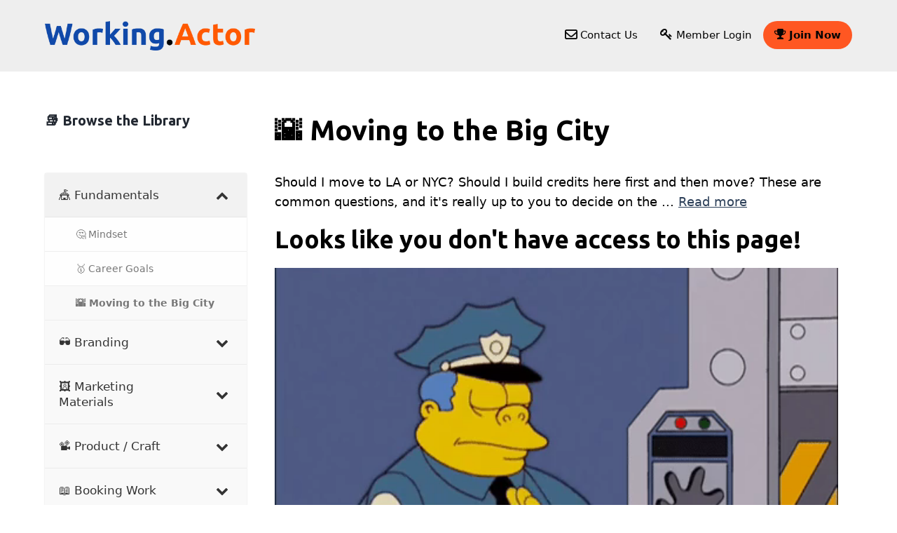

--- FILE ---
content_type: text/html; charset=UTF-8
request_url: https://working.actor/library/fundamentals/moving-city/
body_size: 26057
content:
<!DOCTYPE html>
<html lang="en-US">
<head>
	<meta charset="UTF-8">
	<title>🌇 Moving to the Big City - Working.Actor</title>
<meta name='robots' content='max-image-preview:large' />

<!-- Google Tag Manager for WordPress by gtm4wp.com -->
<script data-cfasync="false" data-pagespeed-no-defer>
	var gtm4wp_datalayer_name = "dataLayer";
	var dataLayer = dataLayer || [];
</script>
<!-- End Google Tag Manager for WordPress by gtm4wp.com --><meta name="viewport" content="width=device-width, initial-scale=1"><link rel='dns-prefetch' href='//cdn.usefathom.com' />
<link href='https://fonts.gstatic.com' crossorigin rel='preconnect' />
<link href='https://fonts.googleapis.com' crossorigin rel='preconnect' />
<link rel="alternate" type="application/rss+xml" title="Working.Actor &raquo; Feed" href="https://working.actor/feed/" />
<link rel="alternate" title="oEmbed (JSON)" type="application/json+oembed" href="https://working.actor/wp-json/oembed/1.0/embed?url=https%3A%2F%2Fworking.actor%2Flibrary%2Ffundamentals%2Fmoving-city%2F" />
<link rel="alternate" title="oEmbed (XML)" type="text/xml+oembed" href="https://working.actor/wp-json/oembed/1.0/embed?url=https%3A%2F%2Fworking.actor%2Flibrary%2Ffundamentals%2Fmoving-city%2F&#038;format=xml" />
<style id='wp-img-auto-sizes-contain-inline-css'>
img:is([sizes=auto i],[sizes^="auto," i]){contain-intrinsic-size:3000px 1500px}
/*# sourceURL=wp-img-auto-sizes-contain-inline-css */
</style>
<link rel='stylesheet' id='dashicons-css' href='https://working.actor/wp-includes/css/dashicons.min.css?ver=e3b6ae50093e29b4824578e5997c9010' media='all' />
<link rel='stylesheet' id='thickbox-css' href='https://working.actor/wp-includes/js/thickbox/thickbox.css?ver=e3b6ae50093e29b4824578e5997c9010' media='all' />
<link rel='stylesheet' id='mbr-general-css-css' href='https://working.actor/wp-content/plugins/activemember360/assets/css/general.css?ver=4.3.2' media='all' />
<link rel='stylesheet' id='datatables-css' href='https://working.actor/wp-content/plugins/activemember360/libs/datatables/css/datatables.min.css?ver=4.3.2' media='all' />
<link rel='stylesheet' id='datatables-editor-css' href='https://working.actor/wp-content/plugins/activemember360/libs/datatables/css/datatables_editor_ext.css?ver=4.3.2' media='all' />
<link rel='stylesheet' id='generate-fonts-css' href='//fonts.googleapis.com/css?family=Ubuntu:300,300italic,regular,italic,500,500italic,700,700italic' media='all' />
<link rel='stylesheet' id='menu-icon-font-awesome-css' href='https://working.actor/wp-content/plugins/menu-icons/css/fontawesome/css/all.min.css?ver=5.15.4' media='all' />
<link rel='stylesheet' id='menu-icons-extra-css' href='https://working.actor/wp-content/plugins/menu-icons/css/extra.min.css?ver=0.13.20' media='all' />
<link rel='stylesheet' id='wp-block-library-css' href='https://working.actor/wp-includes/css/dist/block-library/style.min.css?ver=e3b6ae50093e29b4824578e5997c9010' media='all' />
<style id='classic-theme-styles-inline-css'>
/*! This file is auto-generated */
.wp-block-button__link{color:#fff;background-color:#32373c;border-radius:9999px;box-shadow:none;text-decoration:none;padding:calc(.667em + 2px) calc(1.333em + 2px);font-size:1.125em}.wp-block-file__button{background:#32373c;color:#fff;text-decoration:none}
/*# sourceURL=/wp-includes/css/classic-themes.min.css */
</style>
<link rel='stylesheet' id='advanced-gutenberg-blocks-style-css' href='https://working.actor/wp-content/plugins/advanced-gutenberg-blocks/dist/blocks.style.build.css?ver=1.9.8' media='all' />
<style id='safe-svg-svg-icon-style-inline-css'>
.safe-svg-cover{text-align:center}.safe-svg-cover .safe-svg-inside{display:inline-block;max-width:100%}.safe-svg-cover svg{fill:currentColor;height:100%;max-height:100%;max-width:100%;width:100%}

/*# sourceURL=https://working.actor/wp-content/plugins/safe-svg/dist/safe-svg-block-frontend.css */
</style>
<style id='global-styles-inline-css'>
:root{--wp--preset--aspect-ratio--square: 1;--wp--preset--aspect-ratio--4-3: 4/3;--wp--preset--aspect-ratio--3-4: 3/4;--wp--preset--aspect-ratio--3-2: 3/2;--wp--preset--aspect-ratio--2-3: 2/3;--wp--preset--aspect-ratio--16-9: 16/9;--wp--preset--aspect-ratio--9-16: 9/16;--wp--preset--color--black: #000000;--wp--preset--color--cyan-bluish-gray: #abb8c3;--wp--preset--color--white: #ffffff;--wp--preset--color--pale-pink: #f78da7;--wp--preset--color--vivid-red: #cf2e2e;--wp--preset--color--luminous-vivid-orange: #ff6900;--wp--preset--color--luminous-vivid-amber: #fcb900;--wp--preset--color--light-green-cyan: #7bdcb5;--wp--preset--color--vivid-green-cyan: #00d084;--wp--preset--color--pale-cyan-blue: #8ed1fc;--wp--preset--color--vivid-cyan-blue: #0693e3;--wp--preset--color--vivid-purple: #9b51e0;--wp--preset--color--contrast: var(--contrast);--wp--preset--color--contrast-2: var(--contrast-2);--wp--preset--color--contrast-3: var(--contrast-3);--wp--preset--color--base: var(--base);--wp--preset--color--base-2: var(--base-2);--wp--preset--color--base-3: var(--base-3);--wp--preset--color--accent: var(--accent);--wp--preset--color--primary: var(--primary);--wp--preset--color--complimentary-1: var(--complimentary1);--wp--preset--color--complimentary-2: var(--complimentary2);--wp--preset--color--accent-1: var(--accent1);--wp--preset--color--accent-2: var(--accent2);--wp--preset--gradient--vivid-cyan-blue-to-vivid-purple: linear-gradient(135deg,rgb(6,147,227) 0%,rgb(155,81,224) 100%);--wp--preset--gradient--light-green-cyan-to-vivid-green-cyan: linear-gradient(135deg,rgb(122,220,180) 0%,rgb(0,208,130) 100%);--wp--preset--gradient--luminous-vivid-amber-to-luminous-vivid-orange: linear-gradient(135deg,rgb(252,185,0) 0%,rgb(255,105,0) 100%);--wp--preset--gradient--luminous-vivid-orange-to-vivid-red: linear-gradient(135deg,rgb(255,105,0) 0%,rgb(207,46,46) 100%);--wp--preset--gradient--very-light-gray-to-cyan-bluish-gray: linear-gradient(135deg,rgb(238,238,238) 0%,rgb(169,184,195) 100%);--wp--preset--gradient--cool-to-warm-spectrum: linear-gradient(135deg,rgb(74,234,220) 0%,rgb(151,120,209) 20%,rgb(207,42,186) 40%,rgb(238,44,130) 60%,rgb(251,105,98) 80%,rgb(254,248,76) 100%);--wp--preset--gradient--blush-light-purple: linear-gradient(135deg,rgb(255,206,236) 0%,rgb(152,150,240) 100%);--wp--preset--gradient--blush-bordeaux: linear-gradient(135deg,rgb(254,205,165) 0%,rgb(254,45,45) 50%,rgb(107,0,62) 100%);--wp--preset--gradient--luminous-dusk: linear-gradient(135deg,rgb(255,203,112) 0%,rgb(199,81,192) 50%,rgb(65,88,208) 100%);--wp--preset--gradient--pale-ocean: linear-gradient(135deg,rgb(255,245,203) 0%,rgb(182,227,212) 50%,rgb(51,167,181) 100%);--wp--preset--gradient--electric-grass: linear-gradient(135deg,rgb(202,248,128) 0%,rgb(113,206,126) 100%);--wp--preset--gradient--midnight: linear-gradient(135deg,rgb(2,3,129) 0%,rgb(40,116,252) 100%);--wp--preset--font-size--small: 13px;--wp--preset--font-size--medium: 20px;--wp--preset--font-size--large: 36px;--wp--preset--font-size--x-large: 42px;--wp--preset--spacing--20: 0.44rem;--wp--preset--spacing--30: 0.67rem;--wp--preset--spacing--40: 1rem;--wp--preset--spacing--50: 1.5rem;--wp--preset--spacing--60: 2.25rem;--wp--preset--spacing--70: 3.38rem;--wp--preset--spacing--80: 5.06rem;--wp--preset--shadow--natural: 6px 6px 9px rgba(0, 0, 0, 0.2);--wp--preset--shadow--deep: 12px 12px 50px rgba(0, 0, 0, 0.4);--wp--preset--shadow--sharp: 6px 6px 0px rgba(0, 0, 0, 0.2);--wp--preset--shadow--outlined: 6px 6px 0px -3px rgb(255, 255, 255), 6px 6px rgb(0, 0, 0);--wp--preset--shadow--crisp: 6px 6px 0px rgb(0, 0, 0);}:where(.is-layout-flex){gap: 0.5em;}:where(.is-layout-grid){gap: 0.5em;}body .is-layout-flex{display: flex;}.is-layout-flex{flex-wrap: wrap;align-items: center;}.is-layout-flex > :is(*, div){margin: 0;}body .is-layout-grid{display: grid;}.is-layout-grid > :is(*, div){margin: 0;}:where(.wp-block-columns.is-layout-flex){gap: 2em;}:where(.wp-block-columns.is-layout-grid){gap: 2em;}:where(.wp-block-post-template.is-layout-flex){gap: 1.25em;}:where(.wp-block-post-template.is-layout-grid){gap: 1.25em;}.has-black-color{color: var(--wp--preset--color--black) !important;}.has-cyan-bluish-gray-color{color: var(--wp--preset--color--cyan-bluish-gray) !important;}.has-white-color{color: var(--wp--preset--color--white) !important;}.has-pale-pink-color{color: var(--wp--preset--color--pale-pink) !important;}.has-vivid-red-color{color: var(--wp--preset--color--vivid-red) !important;}.has-luminous-vivid-orange-color{color: var(--wp--preset--color--luminous-vivid-orange) !important;}.has-luminous-vivid-amber-color{color: var(--wp--preset--color--luminous-vivid-amber) !important;}.has-light-green-cyan-color{color: var(--wp--preset--color--light-green-cyan) !important;}.has-vivid-green-cyan-color{color: var(--wp--preset--color--vivid-green-cyan) !important;}.has-pale-cyan-blue-color{color: var(--wp--preset--color--pale-cyan-blue) !important;}.has-vivid-cyan-blue-color{color: var(--wp--preset--color--vivid-cyan-blue) !important;}.has-vivid-purple-color{color: var(--wp--preset--color--vivid-purple) !important;}.has-black-background-color{background-color: var(--wp--preset--color--black) !important;}.has-cyan-bluish-gray-background-color{background-color: var(--wp--preset--color--cyan-bluish-gray) !important;}.has-white-background-color{background-color: var(--wp--preset--color--white) !important;}.has-pale-pink-background-color{background-color: var(--wp--preset--color--pale-pink) !important;}.has-vivid-red-background-color{background-color: var(--wp--preset--color--vivid-red) !important;}.has-luminous-vivid-orange-background-color{background-color: var(--wp--preset--color--luminous-vivid-orange) !important;}.has-luminous-vivid-amber-background-color{background-color: var(--wp--preset--color--luminous-vivid-amber) !important;}.has-light-green-cyan-background-color{background-color: var(--wp--preset--color--light-green-cyan) !important;}.has-vivid-green-cyan-background-color{background-color: var(--wp--preset--color--vivid-green-cyan) !important;}.has-pale-cyan-blue-background-color{background-color: var(--wp--preset--color--pale-cyan-blue) !important;}.has-vivid-cyan-blue-background-color{background-color: var(--wp--preset--color--vivid-cyan-blue) !important;}.has-vivid-purple-background-color{background-color: var(--wp--preset--color--vivid-purple) !important;}.has-black-border-color{border-color: var(--wp--preset--color--black) !important;}.has-cyan-bluish-gray-border-color{border-color: var(--wp--preset--color--cyan-bluish-gray) !important;}.has-white-border-color{border-color: var(--wp--preset--color--white) !important;}.has-pale-pink-border-color{border-color: var(--wp--preset--color--pale-pink) !important;}.has-vivid-red-border-color{border-color: var(--wp--preset--color--vivid-red) !important;}.has-luminous-vivid-orange-border-color{border-color: var(--wp--preset--color--luminous-vivid-orange) !important;}.has-luminous-vivid-amber-border-color{border-color: var(--wp--preset--color--luminous-vivid-amber) !important;}.has-light-green-cyan-border-color{border-color: var(--wp--preset--color--light-green-cyan) !important;}.has-vivid-green-cyan-border-color{border-color: var(--wp--preset--color--vivid-green-cyan) !important;}.has-pale-cyan-blue-border-color{border-color: var(--wp--preset--color--pale-cyan-blue) !important;}.has-vivid-cyan-blue-border-color{border-color: var(--wp--preset--color--vivid-cyan-blue) !important;}.has-vivid-purple-border-color{border-color: var(--wp--preset--color--vivid-purple) !important;}.has-vivid-cyan-blue-to-vivid-purple-gradient-background{background: var(--wp--preset--gradient--vivid-cyan-blue-to-vivid-purple) !important;}.has-light-green-cyan-to-vivid-green-cyan-gradient-background{background: var(--wp--preset--gradient--light-green-cyan-to-vivid-green-cyan) !important;}.has-luminous-vivid-amber-to-luminous-vivid-orange-gradient-background{background: var(--wp--preset--gradient--luminous-vivid-amber-to-luminous-vivid-orange) !important;}.has-luminous-vivid-orange-to-vivid-red-gradient-background{background: var(--wp--preset--gradient--luminous-vivid-orange-to-vivid-red) !important;}.has-very-light-gray-to-cyan-bluish-gray-gradient-background{background: var(--wp--preset--gradient--very-light-gray-to-cyan-bluish-gray) !important;}.has-cool-to-warm-spectrum-gradient-background{background: var(--wp--preset--gradient--cool-to-warm-spectrum) !important;}.has-blush-light-purple-gradient-background{background: var(--wp--preset--gradient--blush-light-purple) !important;}.has-blush-bordeaux-gradient-background{background: var(--wp--preset--gradient--blush-bordeaux) !important;}.has-luminous-dusk-gradient-background{background: var(--wp--preset--gradient--luminous-dusk) !important;}.has-pale-ocean-gradient-background{background: var(--wp--preset--gradient--pale-ocean) !important;}.has-electric-grass-gradient-background{background: var(--wp--preset--gradient--electric-grass) !important;}.has-midnight-gradient-background{background: var(--wp--preset--gradient--midnight) !important;}.has-small-font-size{font-size: var(--wp--preset--font-size--small) !important;}.has-medium-font-size{font-size: var(--wp--preset--font-size--medium) !important;}.has-large-font-size{font-size: var(--wp--preset--font-size--large) !important;}.has-x-large-font-size{font-size: var(--wp--preset--font-size--x-large) !important;}
:where(.wp-block-post-template.is-layout-flex){gap: 1.25em;}:where(.wp-block-post-template.is-layout-grid){gap: 1.25em;}
:where(.wp-block-term-template.is-layout-flex){gap: 1.25em;}:where(.wp-block-term-template.is-layout-grid){gap: 1.25em;}
:where(.wp-block-columns.is-layout-flex){gap: 2em;}:where(.wp-block-columns.is-layout-grid){gap: 2em;}
:root :where(.wp-block-pullquote){font-size: 1.5em;line-height: 1.6;}
/*# sourceURL=global-styles-inline-css */
</style>
<link rel='stylesheet' id='peepso-css' href='https://working.actor/wp-content/plugins/peepso-core/templates/css/template.css?ver=6.4.2.0' media='all' />
<link rel='stylesheet' id='peepso-icons-new-css' href='https://working.actor/wp-content/plugins/peepso-core/assets/css/icons.css?ver=6.4.2.0' media='all' />
<link rel='stylesheet' id='peepso-backend-css' href='https://working.actor/wp-content/plugins/peepso-core/assets/css/backend.css?ver=6.4.2.0' media='all' />
<link rel='stylesheet' id='peepso-new-css' href='https://working.actor/wp-content/plugins/peepso-core/assets/css/frontend-comp.css?ver=6.4.2.0' media='all' />
<style id='peepso-new-inline-css'>

            @media screen and (min-width: 980px) {
                .ps-navbar__menu-item {
                    position: relative;
                }
            }
            html[dir=rtl] .ps-notif__box {
                left: 0;
                right: auto;
            }
        
/*# sourceURL=peepso-new-inline-css */
</style>
<link rel='stylesheet' id='peepsoreactions-dynamic-css' href='https://working.actor/wp-content/peepso/plugins/foundation/reactions-1604704608.css?ver=6.4.2.0' media='all' />
<link rel='stylesheet' id='peepso-blogposts-dynamic-css' href='https://working.actor/wp-content/peepso/plugins/foundation/blogposts-1604704608.css?ver=6.4.2.0' media='all' />
<link rel='stylesheet' id='peepso-markdown-css' href='https://working.actor/wp-content/plugins/peepso-core/assets/css/markdown/markdown.css?ver=6.4.2.0' media='all' />
<link rel='stylesheet' id='meks-app-block-frontend-css-css' href='https://working.actor/wp-content/plugins/meks-audio-player/assets/css/blocks.style.css?ver=1.3' media='all' />
<link rel='stylesheet' id='learndash_quiz_front_css-css' href='//working.actor/wp-content/plugins/sfwd-lms/themes/legacy/templates/learndash_quiz_front.min.css?ver=4.3.1.1' media='all' />
<link rel='stylesheet' id='jquery-dropdown-css-css' href='//working.actor/wp-content/plugins/sfwd-lms/assets/css/jquery.dropdown.min.css?ver=4.3.1.1' media='all' />
<link rel='stylesheet' id='learndash_lesson_video-css' href='//working.actor/wp-content/plugins/sfwd-lms/themes/legacy/templates/learndash_lesson_video.min.css?ver=4.3.1.1' media='all' />
<link rel='stylesheet' id='wp-show-posts-css' href='https://working.actor/wp-content/plugins/wp-show-posts/css/wp-show-posts-min.css?ver=1.1.6' media='all' />
<link rel='stylesheet' id='wphelpful-css' href='https://working.actor/wp-content/plugins/wphelpful/public/css/wphelpful-public.css?ver=1.2.4' media='all' />
<link rel='stylesheet' id='generate-style-grid-css' href='https://working.actor/wp-content/themes/generatepress/assets/css/unsemantic-grid.min.css?ver=3.6.1' media='all' />
<link rel='stylesheet' id='generate-style-css' href='https://working.actor/wp-content/themes/generatepress/assets/css/style.min.css?ver=3.6.1' media='all' />
<style id='generate-style-inline-css'>
body{background-color:#ffffff;color:#000000;}a{color:var(--primary);}a:hover, a:focus, a:active{color:var(--accent1);}body .grid-container{max-width:1152px;}.wp-block-group__inner-container{max-width:1152px;margin-left:auto;margin-right:auto;}.dropdown-click .main-navigation ul ul{display:none;visibility:hidden;}.dropdown-click .main-navigation ul ul ul.toggled-on{left:0;top:auto;position:relative;box-shadow:none;border-bottom:1px solid rgba(0,0,0,0.05);}.dropdown-click .main-navigation ul ul li:last-child > ul.toggled-on{border-bottom:0;}.dropdown-click .main-navigation ul.toggled-on, .dropdown-click .main-navigation ul li.sfHover > ul.toggled-on{display:block;left:auto;right:auto;opacity:1;visibility:visible;pointer-events:auto;height:auto;overflow:visible;float:none;}.dropdown-click .main-navigation.sub-menu-left .sub-menu.toggled-on, .dropdown-click .main-navigation.sub-menu-left ul li.sfHover > ul.toggled-on{right:0;}.dropdown-click nav ul ul ul{background-color:transparent;}.dropdown-click .widget-area .main-navigation ul ul{top:auto;position:absolute;float:none;width:100%;left:-99999px;}.dropdown-click .widget-area .main-navigation ul ul.toggled-on{position:relative;left:0;right:0;}.dropdown-click .widget-area.sidebar .main-navigation ul li.sfHover ul, .dropdown-click .widget-area.sidebar .main-navigation ul li:hover ul{right:0;left:0;}.dropdown-click .sfHover > a > .dropdown-menu-toggle > .gp-icon svg{transform:rotate(180deg);}:root{--contrast:#222222;--contrast-2:#575760;--contrast-3:#b2b2be;--base:#f0f0f0;--base-2:#f7f8f9;--base-3:#ffffff;--accent:#1e73be;--primary:#1049A9;--complimentary1:#00A875;--complimentary2:#3C13AF;--accent1:#FF5900;--accent2:#FFD600;}:root .has-contrast-color{color:var(--contrast);}:root .has-contrast-background-color{background-color:var(--contrast);}:root .has-contrast-2-color{color:var(--contrast-2);}:root .has-contrast-2-background-color{background-color:var(--contrast-2);}:root .has-contrast-3-color{color:var(--contrast-3);}:root .has-contrast-3-background-color{background-color:var(--contrast-3);}:root .has-base-color{color:var(--base);}:root .has-base-background-color{background-color:var(--base);}:root .has-base-2-color{color:var(--base-2);}:root .has-base-2-background-color{background-color:var(--base-2);}:root .has-base-3-color{color:var(--base-3);}:root .has-base-3-background-color{background-color:var(--base-3);}:root .has-accent-color{color:var(--accent);}:root .has-accent-background-color{background-color:var(--accent);}:root .has-primary-color{color:var(--primary);}:root .has-primary-background-color{background-color:var(--primary);}:root .has-complimentary1-color{color:var(--complimentary1);}:root .has-complimentary1-background-color{background-color:var(--complimentary1);}:root .has-complimentary2-color{color:var(--complimentary2);}:root .has-complimentary2-background-color{background-color:var(--complimentary2);}:root .has-accent1-color{color:var(--accent1);}:root .has-accent1-background-color{background-color:var(--accent1);}:root .has-accent2-color{color:var(--accent2);}:root .has-accent2-background-color{background-color:var(--accent2);}body, button, input, select, textarea{font-family:-apple-system, system-ui, BlinkMacSystemFont, "Segoe UI", Helvetica, Arial, sans-serif, "Apple Color Emoji", "Segoe UI Emoji", "Segoe UI Symbol";font-weight:300;font-size:18px;}body{line-height:1.6;}p{margin-bottom:1.6em;}.entry-content > [class*="wp-block-"]:not(:last-child):not(.wp-block-heading){margin-bottom:1.6em;}.main-title{font-size:45px;}.main-navigation a, .menu-toggle{font-weight:300;}.main-navigation .main-nav ul ul li a{font-size:14px;}.widget-title{font-weight:bold;}.sidebar .widget, .footer-widgets .widget{font-size:17px;}h1{font-family:"Ubuntu", sans-serif;font-weight:bold;font-size:40px;}h2{font-family:"Ubuntu", sans-serif;font-weight:bold;}h3{font-family:"Ubuntu", sans-serif;font-size:30px;}h4{font-family:"Ubuntu", sans-serif;font-weight:bold;font-size:25px;line-height:1.2em;}h5{font-family:"Ubuntu", sans-serif;font-size:inherit;}h6{font-family:"Ubuntu", sans-serif;}.site-info{font-weight:300;font-size:14px;}@media (max-width:768px){.main-title{font-size:30px;}h1{font-size:30px;}h2{font-size:25px;}}.top-bar{background-color:#636363;color:#ffffff;}.top-bar a{color:#ffffff;}.top-bar a:hover{color:#303030;}.site-header{background-color:#eeeeee;color:#050505;}.site-header a{color:#222831;}.main-title a,.main-title a:hover{color:#222222;}.site-description{color:#757575;}.main-navigation .main-nav ul li a, .main-navigation .menu-toggle, .main-navigation .menu-bar-items{color:#050505;}.main-navigation .main-nav ul li:not([class*="current-menu-"]):hover > a, .main-navigation .main-nav ul li:not([class*="current-menu-"]):focus > a, .main-navigation .main-nav ul li.sfHover:not([class*="current-menu-"]) > a, .main-navigation .menu-bar-item:hover > a, .main-navigation .menu-bar-item.sfHover > a{color:#ffa400;}button.menu-toggle:hover,button.menu-toggle:focus,.main-navigation .mobile-bar-items a,.main-navigation .mobile-bar-items a:hover,.main-navigation .mobile-bar-items a:focus{color:#050505;}.main-navigation .main-nav ul li[class*="current-menu-"] > a{color:#ff5722;}.navigation-search input[type="search"],.navigation-search input[type="search"]:active, .navigation-search input[type="search"]:focus, .main-navigation .main-nav ul li.search-item.active > a, .main-navigation .menu-bar-items .search-item.active > a{color:#ffa400;}.main-navigation ul ul{background-color:#3f3f3f;}.main-navigation .main-nav ul ul li a{color:#ffffff;}.main-navigation .main-nav ul ul li:not([class*="current-menu-"]):hover > a,.main-navigation .main-nav ul ul li:not([class*="current-menu-"]):focus > a, .main-navigation .main-nav ul ul li.sfHover:not([class*="current-menu-"]) > a{color:#ffffff;background-color:#4f4f4f;}.main-navigation .main-nav ul ul li[class*="current-menu-"] > a{color:#ffffff;background-color:#4f4f4f;}.separate-containers .inside-article, .separate-containers .comments-area, .separate-containers .page-header, .one-container .container, .separate-containers .paging-navigation, .inside-page-header{background-color:#ffffff;}.inside-article a,.paging-navigation a,.comments-area a,.page-header a{color:#2d4059;}.inside-article a:hover,.paging-navigation a:hover,.comments-area a:hover,.page-header a:hover{color:#ffa400;}.entry-meta{color:#595959;}.entry-meta a{color:#595959;}.entry-meta a:hover{color:#ffa400;}.sidebar .widget .widget-title{color:#222831;}.footer-widgets{background-color:#eeeeee;}.footer-widgets .widget-title{color:#050505;}.site-info{color:#ffffff;background-color:#222831;}.site-info a{color:#ffa400;}.site-info a:hover{color:#ff5722;}.footer-bar .widget_nav_menu .current-menu-item a{color:#ff5722;}input[type="text"],input[type="email"],input[type="url"],input[type="password"],input[type="search"],input[type="tel"],input[type="number"],textarea,select{color:#666666;background-color:#fafafa;border-color:#cccccc;}input[type="text"]:focus,input[type="email"]:focus,input[type="url"]:focus,input[type="password"]:focus,input[type="search"]:focus,input[type="tel"]:focus,input[type="number"]:focus,textarea:focus,select:focus{color:#666666;background-color:#ffffff;border-color:#bfbfbf;}button,html input[type="button"],input[type="reset"],input[type="submit"],a.button,a.wp-block-button__link:not(.has-background){color:#ffffff;background-color:var(--accent1);}button:hover,html input[type="button"]:hover,input[type="reset"]:hover,input[type="submit"]:hover,a.button:hover,button:focus,html input[type="button"]:focus,input[type="reset"]:focus,input[type="submit"]:focus,a.button:focus,a.wp-block-button__link:not(.has-background):active,a.wp-block-button__link:not(.has-background):focus,a.wp-block-button__link:not(.has-background):hover{color:#ffffff;background-color:var(--accent2);}a.generate-back-to-top{background-color:rgba(45,64,89,0.6);color:#ffffff;}a.generate-back-to-top:hover,a.generate-back-to-top:focus{background-color:rgba(34,40,49,0.6);color:#ffffff;}:root{--gp-search-modal-bg-color:var(--base-3);--gp-search-modal-text-color:var(--contrast);--gp-search-modal-overlay-bg-color:rgba(0,0,0,0.2);}@media (max-width: 768px){.main-navigation .menu-bar-item:hover > a, .main-navigation .menu-bar-item.sfHover > a{background:none;color:#050505;}}.inside-top-bar{padding:10px;}.inside-header{padding:30px 40px 30px 40px;}.separate-containers .inside-article, .separate-containers .comments-area, .separate-containers .page-header, .separate-containers .paging-navigation, .one-container .site-content, .inside-page-header{padding:40px 20px 40px 20px;}.site-main .wp-block-group__inner-container{padding:40px 20px 40px 20px;}.entry-content .alignwide, body:not(.no-sidebar) .entry-content .alignfull{margin-left:-20px;width:calc(100% + 40px);max-width:calc(100% + 40px);}.one-container.right-sidebar .site-main,.one-container.both-right .site-main{margin-right:20px;}.one-container.left-sidebar .site-main,.one-container.both-left .site-main{margin-left:20px;}.one-container.both-sidebars .site-main{margin:0px 20px 0px 20px;}.main-navigation .main-nav ul li a,.menu-toggle,.main-navigation .mobile-bar-items a{padding-left:16px;padding-right:16px;line-height:40px;}.main-navigation .main-nav ul ul li a{padding:10px 16px 10px 16px;}.navigation-search input[type="search"]{height:40px;}.rtl .menu-item-has-children .dropdown-menu-toggle{padding-left:16px;}.menu-item-has-children .dropdown-menu-toggle{padding-right:16px;}.rtl .main-navigation .main-nav ul li.menu-item-has-children > a{padding-right:16px;}.widget-area .widget{padding:10px 0px 10px 0px;}.site-info{padding:20px;}@media (max-width:768px){.separate-containers .inside-article, .separate-containers .comments-area, .separate-containers .page-header, .separate-containers .paging-navigation, .one-container .site-content, .inside-page-header{padding:30px;}.site-main .wp-block-group__inner-container{padding:30px;}.site-info{padding-right:10px;padding-left:10px;}.entry-content .alignwide, body:not(.no-sidebar) .entry-content .alignfull{margin-left:-30px;width:calc(100% + 60px);max-width:calc(100% + 60px);}}/* End cached CSS */@media (max-width: 768px){.main-navigation .menu-toggle,.main-navigation .mobile-bar-items,.sidebar-nav-mobile:not(#sticky-placeholder){display:block;}.main-navigation ul,.gen-sidebar-nav{display:none;}[class*="nav-float-"] .site-header .inside-header > *{float:none;clear:both;}}
.dynamic-author-image-rounded{border-radius:100%;}.dynamic-featured-image, .dynamic-author-image{vertical-align:middle;}.one-container.blog .dynamic-content-template:not(:last-child), .one-container.archive .dynamic-content-template:not(:last-child){padding-bottom:0px;}.dynamic-entry-excerpt > p:last-child{margin-bottom:0px;}
.navigation-branding .main-title{font-weight:bold;text-transform:none;font-size:45px;}@media (max-width: 768px){.navigation-branding .main-title{font-size:30px;}}
/*# sourceURL=generate-style-inline-css */
</style>
<link rel='stylesheet' id='generate-mobile-style-css' href='https://working.actor/wp-content/themes/generatepress/assets/css/mobile.min.css?ver=3.6.1' media='all' />
<link rel='stylesheet' id='generate-font-icons-css' href='https://working.actor/wp-content/themes/generatepress/assets/css/components/font-icons.min.css?ver=3.6.1' media='all' />
<link rel='stylesheet' id='learndash-front-css' href='//working.actor/wp-content/plugins/sfwd-lms/themes/ld30/assets/css/learndash.min.css?ver=4.3.1.1' media='all' />
<link rel='stylesheet' id='peepso-moods-css' href='https://working.actor/wp-content/plugins/peepso-core/assets/css/moods.css?ver=6.4.2.0' media='all' />
<link rel='stylesheet' id='peepso-giphy-css' href='https://working.actor/wp-content/plugins/peepso-core/assets/css/giphy.css?ver=6.4.2.0' media='all' />
<link rel='stylesheet' id='peepso-jquery-ui-css' href='https://working.actor/wp-content/plugins/peepso-core/assets/css/jquery-ui.min.css?ver=1.11.4' media='all' />
<link rel='stylesheet' id='peepso-datepicker-css' href='https://working.actor/wp-content/plugins/peepso-core/assets/css/datepicker.css?ver=6.4.2.0' media='all' />
<link rel='stylesheet' id='meks_ap-main-css' href='https://working.actor/wp-content/plugins/meks-audio-player/assets/css/main.css?ver=1.3' media='all' />
<style id='meks_ap-main-inline-css'>
.meks-ap-bg, .mejs-volume-total, .meks-ap-collapsed .meks-ap-toggle {
                    background: #2d4059;
                 }.meks-ap, .meks-ap a, .mejs-button>button {
                    color: #ffffff;
                 }.mejs-volume-button>.mejs-volume-slider,.mejs__speed-selector, .mejs-speed-selector, .mejs-playpause-button {
                    background-color: #ffffff;
                }.mejs-volume-button:hover > button:before,.mejs__speed-selector,.mejs-speed-selector, .mejs-speed-button:hover button, .mejs-playpause-button button{
                    color: #2d4059;
                }.mejs-time-current, .mejs-time-handle-content{
                    background-color: #ffffff;
            }.mejs-time-handle-content{
                border-color: #ffffff;
        }:root{
            --player-original-bg-color: #2d4059;
        }
/*# sourceURL=meks_ap-main-inline-css */
</style>
<style id='generateblocks-inline-css'>
:root{--gb-container-width:1152px;}.gb-container .wp-block-image img{vertical-align:middle;}.gb-grid-wrapper .wp-block-image{margin-bottom:0;}.gb-highlight{background:none;}.gb-shape{line-height:0;}.gb-container-link{position:absolute;top:0;right:0;bottom:0;left:0;z-index:99;}
/*# sourceURL=generateblocks-inline-css */
</style>
<link rel='stylesheet' id='ekit-widget-styles-css' href='https://working.actor/wp-content/plugins/elementskit-lite/widgets/init/assets/css/widget-styles.css?ver=3.7.8' media='all' />
<link rel='stylesheet' id='ekit-widget-styles-pro-css' href='https://working.actor/wp-content/plugins/elementskit/widgets/init/assets/css/widget-styles-pro.css?ver=4.2.1' media='all' />
<link rel='stylesheet' id='ekit-responsive-css' href='https://working.actor/wp-content/plugins/elementskit-lite/widgets/init/assets/css/responsive.css?ver=3.7.8' media='all' />
<link rel='stylesheet' id='generate-navigation-branding-css' href='https://working.actor/wp-content/plugins/gp-premium/menu-plus/functions/css/navigation-branding.min.css?ver=2.5.0' media='all' />
<style id='generate-navigation-branding-inline-css'>
@media (max-width: 768px){.site-header, #site-navigation, #sticky-navigation{display:none !important;opacity:0.0;}#mobile-header{display:block !important;width:100% !important;}#mobile-header .main-nav > ul{display:none;}#mobile-header.toggled .main-nav > ul, #mobile-header .menu-toggle, #mobile-header .mobile-bar-items{display:block;}#mobile-header .main-nav{-ms-flex:0 0 100%;flex:0 0 100%;-webkit-box-ordinal-group:5;-ms-flex-order:4;order:4;}}.navigation-branding img, .site-logo.mobile-header-logo img{height:40px;width:auto;}.navigation-branding .main-title{line-height:40px;}@media (max-width: 1162px){#site-navigation .navigation-branding, #sticky-navigation .navigation-branding{margin-left:10px;}}@media (max-width: 768px){.main-navigation:not(.slideout-navigation) .main-nav{-ms-flex:0 0 100%;flex:0 0 100%;}.main-navigation:not(.slideout-navigation) .inside-navigation{-ms-flex-wrap:wrap;flex-wrap:wrap;display:-webkit-box;display:-ms-flexbox;display:flex;}.nav-aligned-center .navigation-branding, .nav-aligned-left .navigation-branding{margin-right:auto;}.nav-aligned-center  .main-navigation.has-branding:not(.slideout-navigation) .inside-navigation .main-nav,.nav-aligned-center  .main-navigation.has-sticky-branding.navigation-stick .inside-navigation .main-nav,.nav-aligned-left  .main-navigation.has-branding:not(.slideout-navigation) .inside-navigation .main-nav,.nav-aligned-left  .main-navigation.has-sticky-branding.navigation-stick .inside-navigation .main-nav{margin-right:0px;}}
/*# sourceURL=generate-navigation-branding-inline-css */
</style>
<link rel='stylesheet' id='elementor-frontend-css' href='https://working.actor/wp-content/plugins/elementor/assets/css/frontend.min.css?ver=3.34.2' media='all' />
<link rel='stylesheet' id='eael-general-css' href='https://working.actor/wp-content/plugins/essential-addons-for-elementor-lite/assets/front-end/css/view/general.min.css?ver=6.5.8' media='all' />
<link rel='stylesheet' id='bellows-css' href='https://working.actor/wp-content/plugins/bellows-accordion-menu/assets/css/bellows.min.css?ver=1.4.4' media='all' />
<link rel='stylesheet' id='bellows-font-awesome-css' href='https://working.actor/wp-content/plugins/bellows-accordion-menu/assets/css/fontawesome/css/font-awesome.min.css?ver=1.4.4' media='all' />
<link rel='stylesheet' id='bellows-vanilla-css' href='https://working.actor/wp-content/plugins/bellows-accordion-menu/assets/css/skins/vanilla.css?ver=1.4.4' media='all' />
<script src="https://working.actor/wp-includes/js/jquery/jquery.min.js?ver=3.7.1" id="jquery-core-js"></script>
<script src="https://working.actor/wp-includes/js/jquery/jquery-migrate.min.js?ver=3.4.1" id="jquery-migrate-js"></script>
<script src="https://working.actor/wp-content/plugins/activemember360/libs/datatables/js/datatables.min.js?ver=4.3.2" id="datatables-js"></script>
<script src="https://working.actor/wp-content/plugins/activemember360/libs/datatables/js/datatables_editor_ext.js?ver=4.3.2" id="datatables-editor-js"></script>
<script src="https://working.actor/wp-content/plugins/activemember360/assets/js/general.js?ver=4.3.2" id="mbr-general-js-js"></script>
<script src="https://working.actor/wp-content/plugins/activemember360/assets/js/foggy.js?ver=4.3.2" id="foggy-js"></script>
<script src="https://working.actor/wp-content/plugins/activemember360/assets/js/actions.js?ver=4.3.2" id="mbr-actions-js-js"></script>
<script src="https://working.actor/wp-includes/js/wp-embed.min.js?ver=e3b6ae50093e29b4824578e5997c9010" id="wp-embed-js" defer data-wp-strategy="defer"></script>
<script src="https://cdn.usefathom.com/script.js" id="fathom-snippet-js" defer data-wp-strategy="defer" data-site="DSSAMCMS"   data-no-minify></script>
<link rel="https://api.w.org/" href="https://working.actor/wp-json/" /><link rel="alternate" title="JSON" type="application/json" href="https://working.actor/wp-json/wp/v2/library/1508" /><link rel="EditURI" type="application/rsd+xml" title="RSD" href="https://working.actor/xmlrpc.php?rsd" />

<link rel="canonical" href="https://working.actor/library/fundamentals/moving-city/" />
<link rel='shortlink' href='https://working.actor/?p=1508' />
<style id="bellows-custom-generated-css">
/* Status: Loaded from Transient */

</style><style type="text/css" id="simple-css-output">/* NAV */.site-logo img { width: 300px;}.site-logo.mobile-header-logo img {width: 180px;}.site-logo a:hover { opacity: .5; }button, html input[type="button"], input[type="reset"], input[type="submit"], a.button, a.button:visited, a.wp-block-button__link:not(.has-background) {border-radius: 3px; }p { margin-bottom: 1em;}.inside-article a { text-decoration: underline; }.wp-block-advanced-gutenberg-blocks-summary a, a.wp-block-button__link { text-decoration: none; }.main-nav .nav-button { background-color: #ff5722; border-radius: .1rem; margin-left: 1rem; transition: all 3s ease-in-out;}.main-nav .nav-button > a { color: #fff !important; text-transform: uppercase;}.main-nav .nav-button > a:hover { color: #000 !important; rotate}.main-nav .nav-button:hover { background-color: #ffa400; transform: rotate(2deg);}.nav-join a { background-color: #ff5722; font-weight: bold; border-radius: 2em;}.nav-content a { font-weight: bold; }.nav-new a:after {content: "NEW!" !important;font-size: .5rem;font-weight: normal;color: red;margin-left:0px;position: absolute;transform: rotate(45deg);top: -7px;right: 1px;}/* GENERAL */.center { text-align: center; }a.btn-2 { background-color: #2D4059 !important; }a.btn-2:hover { background-color: #FFA400; }.btn-3 { background-color: #eee !important; color: #333 !important;}.btn-3:hover { background-color: #ffa400 !important; }.btn-ghost { background: none !important; border: 3px solid #fff; padding: 7px 12px; margin-left: .5rem;}.btn-lg { font-size: 1.5em; }#left-sidebar {margin-top: 1.5rem;}.left-sidebar .wp-block-video { text-align: center; }#breadcrumbs, #left-sidebar .widget .sub-menu li, .bellows-submenu { font-size: .85em; }#bellows-main-2 { border-radius: 3px; }.bellows-submenu .bellows-target-text { padding-left: 1.5rem; }.bellows-current-menu-item > a { font-weight: bold; }.callout, .wp-block-advanced-gutenberg-blocks-summary { box-shadow: 2px 2px 8px #ddd;}.callout { border: 0px solid #050505;border-radius: 3px; margin: 2.5rem 1rem; line-height: 2rem; font-size: 1.5rem; padding: 1rem 1rem .9rem 1rem; min-height: 3.6rem;}.callout p {margin-bottom: .1rem;}.callout p:before { font-size: 3rem; float: left; margin: .7rem 1rem 0 0;}.callout-action p:before { content: '✅';}.callout-action { background: #FFE74C;}.callout-alert p:before { content: '⚠️';}.callout-alert { background: #FF5964;}.callout-resource p:before { content: '📚';}.callout-resource { background: #35A7FF;}.callout-squirrel p:before { content: '🐿';}.callout-squirrel { background: #8fff5b;}div.chat { margin: 3rem auto; padding-bottom: 1rem; max-width: 350px; font-weight: 200; font-size: .9em;}div.chat span { padding: 5px 15px; margin-bottom: .7em; display: block; min-height: 30px; color: #fff; box-shadow: 3px 3px 8px #dddddd; max-width: 70%; clear: both;}div.chat span a { color: #ddd; text-decoration: underline;}div.chat span.gedaly { float: left; background: #22D051; border-radius: 15px 15px 15px 0; background-image: url('https://working.actor/wp-content/uploads/gedaly-icon.jpg'); background-repeat: no-repeat; background-size: 40px;padding-left: 50px; }div.chat span.ben { float: right; background: #0A80FE; border-radius: 15px 15px 0px 15px; background-image: url('https://working.actor/wp-content/uploads/ben-icon.jpg');background-repeat: no-repeat; background-size: 40px;padding-left: 50px; }.ben-headshot { width: 200px; height: 300px; display: inline-block; background: url("https://working.actor/wp-content/uploads/Ben-Whitehair-200x300.jpg") no-repeat;border-radius: 3px; box-shadow: 2px 2px 8px #ddd;margin-bottom: 1rem;}.ben-headshot:hover { background: url("https://working.actor/wp-content/uploads/Ben528-200x300.jpg") no-repeat;}.gedaly-headshot { width: 200px; height: 300px; display: inline-block; background: url("https://working.actor/wp-content/uploads/Gedaly-Guberek-200x300.jpg") no-repeat;border-radius: 3px; box-shadow: 2px 2px 8px #ddd;margin-bottom: 1rem;}.gedaly-headshot:hover { background: url("https://working.actor/wp-content/uploads/gedaly-dont-use-this-headshot-ever-200x300.jpg") no-repeat;}@keyframes pop-in { 0% { opacity: 0; transform: translateY(-4rem) scale(.8); } 100% { opacity: 1; transform: none; }}.animate-pop-in { animation: pop-in 1.2s ease-out forwards; animation-delay: 1s;}/* Homepage */#whats-inside .grid-33 p {background: #fff; padding: 1rem; border-radius: 3px; box-shadow: 2px 2px 8px #ddd;min-height: 230px;transition: all 0.2s ease-in-out;}#whats-inside .grid-33 p:hover {transform: translate(-2px, -2px); box-shadow: 4px 4px 8px #ccc;}a.gb-button { text-decoration: none; }/* PEEPSO */#peepso_page_title, .ps-toolbar {display:none;}.ps-navbar { background-color: #eee; }#postbox-main:before {}#postbox-main:active, #postbox-main:hover {box-shadow: 2px 2px 6px #ddd; }#postbox-main .ps-tagging-textarea, .ps-tagging-beautifier {font-size: 16px !important; }.ps-postbox-status {box-shadow: 1px 1px 2px #ddd inset; border-radius: 2px;}.ps-postbox-status:active {box-shadow: 2px 2px 3px #ddd inset; }#ps-activitystream:before {}#ps-activitystream { margin-top: 2rem; }.ps-privacy-dropdown #postbox-acc-10{ display: none; }.ps-post__title a { font-weight: bold; }.ps-comment-body .ps-csr { font-weight: bolder; }a.ps-stream-post-more { font-weight: bold; }a.ps-stream-post-more:after { content: " →"; }/* LMS */.ld-tabs-content a { text-decoration: underline; }div.ld-course-status-seg-price { display: none; }/* INTERVIEWS *//* -- Audio Player */.meks-ap-bg { border: 5px solid #ff5722; }/* MEMBINARS *//* -- membinar list */#wpsp-4801 > article { margin-bottom: 2rem; }/* SIDEBAR */.wp-show-posts:not(.wp-show-posts-columns) .wp-show-posts-single:not(:last-child) {margin-bottom: 0;}</style><style type="text/css"> .wph.wph-wrapper { background: #f6f6f7; } .wph .wph-button, .wph .wph-button[disabled] { background: #2068f0; color: #ffffff; } .wph .wph-button:hover { background: #1450be; } .successful .wph-p a { color: #2068f0; } .svg-emoji, .svg-stars { fill: #ccc; } .wph-simple-label { border: 2px solid #ccc; } .wph-simple input:checked + label { border: 2px solid #2068f0; color: #2068f0; } .wph-emoji input:checked + svg.svg-emoji { fill: #2068f0; } .wph-stars input:checked ~ label .svg-stars { fill: #2068f0; }  </style>
<!-- GTM Container placement set to manual -->
<!-- Google Tag Manager (noscript) -->
				<noscript><iframe src="https://www.googletagmanager.com/ns.html?id=GTM-MWVNR55" height="0" width="0" style="display:none;visibility:hidden" aria-hidden="true"></iframe></noscript>
<!-- End Google Tag Manager (noscript) -->
<!-- Google Tag Manager for WordPress by gtm4wp.com -->
<!-- GTM Container placement set to manual -->
<script data-cfasync="false" data-pagespeed-no-defer>
	var dataLayer_content = {"pagePostType":"library","pagePostType2":"single-library","pagePostAuthor":"Ben Whitehair"};
	dataLayer.push( dataLayer_content );
</script>
<script data-cfasync="false" data-pagespeed-no-defer>
(function(w,d,s,l,i){w[l]=w[l]||[];w[l].push({'gtm.start':
new Date().getTime(),event:'gtm.js'});var f=d.getElementsByTagName(s)[0],
j=d.createElement(s),dl=l!='dataLayer'?'&l='+l:'';j.async=true;j.src=
'//www.googletagmanager.com/gtm.js?id='+i+dl;f.parentNode.insertBefore(j,f);
})(window,document,'script','dataLayer','GTM-MWVNR55');
</script>
<!-- End Google Tag Manager for WordPress by gtm4wp.com --><meta name="generator" content="Elementor 3.34.2; settings: css_print_method-external, google_font-enabled, font_display-auto">
<script type="text/javascript">var elementskit_module_parallax_url = "https://working.actor/wp-content/plugins/elementskit/modules/parallax/";</script>			<style>
				.e-con.e-parent:nth-of-type(n+4):not(.e-lazyloaded):not(.e-no-lazyload),
				.e-con.e-parent:nth-of-type(n+4):not(.e-lazyloaded):not(.e-no-lazyload) * {
					background-image: none !important;
				}
				@media screen and (max-height: 1024px) {
					.e-con.e-parent:nth-of-type(n+3):not(.e-lazyloaded):not(.e-no-lazyload),
					.e-con.e-parent:nth-of-type(n+3):not(.e-lazyloaded):not(.e-no-lazyload) * {
						background-image: none !important;
					}
				}
				@media screen and (max-height: 640px) {
					.e-con.e-parent:nth-of-type(n+2):not(.e-lazyloaded):not(.e-no-lazyload),
					.e-con.e-parent:nth-of-type(n+2):not(.e-lazyloaded):not(.e-no-lazyload) * {
						background-image: none !important;
					}
				}
			</style>
			<link rel="icon" href="https://working.actor/wp-content/uploads/performing-arts_1f3ad-100x100.png" sizes="32x32" />
<link rel="icon" href="https://working.actor/wp-content/uploads/performing-arts_1f3ad.png" sizes="192x192" />
<link rel="apple-touch-icon" href="https://working.actor/wp-content/uploads/performing-arts_1f3ad.png" />
<meta name="msapplication-TileImage" content="https://working.actor/wp-content/uploads/performing-arts_1f3ad.png" />
<meta name='generator' content='ActiveMember360 (v4.3.2-ap) for WordPress 6.9' /><script type='text/javascript'>var ajaxurl='//working.actor/wp-admin/admin-ajax.php';var tb_pathToImage='//working.actor/wp-includes/js/thickbox/loadingAnimation.gif';var tb_closeImage='//working.actor/wp-includes/js/thickbox/tb-close.png';function payf_popup() {tb_show('Notice:','#TB_inline?height=300&amp;width=400&amp;inlineId=PayfInfoDiv');}</script></head>

<body class="wp-singular library-template-default single single-library postid-1508 wp-custom-logo wp-embed-responsive wp-theme-generatepress plg-peepso post-image-above-header post-image-aligned-center sticky-menu-slide mobile-header mobile-header-logo left-sidebar nav-float-right separate-containers fluid-header active-footer-widgets-0 header-aligned-left dropdown-click-arrow dropdown-click elementor-default elementor-kit-2601" itemtype="https://schema.org/Blog" itemscope>
	
<!-- GTM Container placement set to manual -->
<!-- Google Tag Manager (noscript) -->
<!-- GTM Container placement set to manual -->
<!-- Google Tag Manager (noscript) --><a class="screen-reader-text skip-link" href="#content" title="Skip to content">Skip to content</a>		<header class="site-header" id="masthead" aria-label="Site"  itemtype="https://schema.org/WPHeader" itemscope>
			<div class="inside-header grid-container grid-parent">
				<div class="site-logo">
					<a href="https://working.actor/" rel="home">
						<img  class="header-image is-logo-image" alt="Working.Actor" src="https://working.actor/wp-content/uploads/logo-v2-xp.png" />
					</a>
				</div>		<nav class="main-navigation sub-menu-right" id="site-navigation" aria-label="Primary"  itemtype="https://schema.org/SiteNavigationElement" itemscope>
			<div class="inside-navigation">
								<button class="menu-toggle" aria-controls="primary-menu" aria-expanded="false">
					<span class="mobile-menu">Menu</span>				</button>
				<div id="primary-menu" class="main-nav"><ul id="menu-top-nav-logged-out" class=" menu sf-menu"><li id="menu-item-141" class="menu-item menu-item-type-post_type menu-item-object-page menu-item-141"><a href="https://working.actor/contact/"><i class="_mi _before far fa-envelope" aria-hidden="true"></i><span>Contact Us</span></a></li>
<li id="menu-item-434" class="menu-item menu-item-type-post_type menu-item-object-page menu-item-434"><a href="https://working.actor/login/"><i class="_mi _before fa fa-key" aria-hidden="true"></i><span>Member Login</span></a></li>
<li id="menu-item-3368" class="nav-join menu-item menu-item-type-custom menu-item-object-custom menu-item-3368"><a href="https://working.actor/checkout"><i class="_mi _before fa fa-trophy" aria-hidden="true"></i><span>Join Now</span></a></li>
</ul></div>			</div>
		</nav>
					</div>
		</header>
				<nav id="mobile-header" itemtype="https://schema.org/SiteNavigationElement" itemscope class="main-navigation mobile-header-navigation has-branding">
			<div class="inside-navigation grid-container grid-parent">
				<div class="site-logo mobile-header-logo">
						<a href="https://working.actor/" title="Working.Actor" rel="home">
							<img fetchpriority="high" src="https://working.actor/wp-content/uploads/working-actor-logo-02-charcoal-orange.svg" alt="Working.Actor" class="is-logo-image" width="886" height="139" />
						</a>
					</div>					<button class="menu-toggle" aria-controls="mobile-menu" aria-expanded="false">
						<span class="mobile-menu">Menu</span>					</button>
					<div id="mobile-menu" class="main-nav"><ul id="menu-top-nav-logged-out-1" class=" menu sf-menu"><li class="menu-item menu-item-type-post_type menu-item-object-page menu-item-141"><a href="https://working.actor/contact/"><i class="_mi _before far fa-envelope" aria-hidden="true"></i><span>Contact Us</span></a></li>
<li class="menu-item menu-item-type-post_type menu-item-object-page menu-item-434"><a href="https://working.actor/login/"><i class="_mi _before fa fa-key" aria-hidden="true"></i><span>Member Login</span></a></li>
<li class="nav-join menu-item menu-item-type-custom menu-item-object-custom menu-item-3368"><a href="https://working.actor/checkout"><i class="_mi _before fa fa-trophy" aria-hidden="true"></i><span>Join Now</span></a></li>
</ul></div>			</div><!-- .inside-navigation -->
		</nav><!-- #site-navigation -->
		
	<div class="site grid-container container hfeed grid-parent" id="page">
				<div class="site-content" id="content">
			
	<div class="content-area grid-parent mobile-grid-100 push-25 grid-75 tablet-push-25 tablet-grid-75" id="primary">
		<main class="site-main" id="main">
			
<article id="post-1508" class="post-1508 library type-library status-publish hentry" itemtype="https://schema.org/CreativeWork" itemscope>
	<div class="inside-article">
					<header class="entry-header">
				<h1 class="entry-title" itemprop="headline">🌇 Moving to the Big City</h1>			</header>
			
		<div class="entry-content" itemprop="text">
			<p>Should I move to LA or NYC? Should I build credits here first and then move? These are common questions, and it's really up to you to decide on the ... <a title="🌇 Moving to the Big City" class="read-more" href="https://working.actor/library/fundamentals/moving-city/" aria-label="Read more about 🌇 Moving to the Big City">Read more</a></p>
<p style='text-align:center;' class='mbr_excerpt_text'>
</p>
<h2>Looks like you don't have access to this page!</h2>
<figure class="wp-block-video"><video src="https://media.giphy.com/media/3o6MbdPcxvF7Hb5G3S/giphy.mp4" autoplay="autoplay" loop="loop" width="300" height="150"></video></figure>
<p>&nbsp;</p>
<p><a class="button" href="https://working.actor/login/">🔑 LOGIN</a> or <a class="button" href="https://working.actor/checkout/">🚪 REGISTER</a></p>
<p></p>		</div>

			</div>
</article>
		</main>
	</div>

	<div class="widget-area sidebar is-left-sidebar grid-25 tablet-grid-25 mobile-grid-100 grid-parent pull-75 tablet-pull-75" id="left-sidebar">
	<div class="inside-left-sidebar">
		<aside id="custom_html-3" class="widget_text widget inner-padding widget_custom_html"><div class="textwidget custom-html-widget"><h2 class="widget-title">📚 Browse the Library</h2></div></aside><aside id="bellows_navigation_widget-2" class="widget inner-padding bellows_navigation_widget-class"><nav id="bellows-main-2" class="bellows bellows-nojs bellows-main bellows-source-menu bellows-align-full bellows-skin-vanilla bellows-type- bellows-expand-current"><ul id="menu-the-library" class="bellows-nav" data-bellows-config="main"><li id="menu-item-1466" class="bellows-menu-item bellows-menu-item-type-post_type bellows-menu-item-object-library bellows-current-library-ancestor bellows-current-menu-ancestor bellows-current-menu-parent bellows-current-library-parent bellows-menu-item-has-children bellows-menu-item-1466 bellows-item-level-0"><a  href="https://working.actor/library/fundamentals/" class="bellows-target"><span class="bellows-target-title bellows-target-text">🎪 Fundamentals</span><button class="bellows-subtoggle" aria-label="Toggle Submenu"><i class="bellows-subtoggle-icon-expand fa fa-chevron-down"></i><i class="bellows-subtoggle-icon-collapse fa fa-chevron-up"></i></button></a>
<ul class="bellows-submenu">
	<li id="menu-item-1468" class="bellows-menu-item bellows-menu-item-type-post_type bellows-menu-item-object-library bellows-menu-item-1468 bellows-item-level-1"><a  href="https://working.actor/library/fundamentals/mindset/" class="bellows-target"><span class="bellows-target-title bellows-target-text">🤔 Mindset</span></a></li>
	<li id="menu-item-1467" class="bellows-menu-item bellows-menu-item-type-post_type bellows-menu-item-object-library bellows-menu-item-1467 bellows-item-level-1"><a  href="https://working.actor/library/fundamentals/career-goals/" class="bellows-target"><span class="bellows-target-title bellows-target-text">🥇 Career Goals</span></a></li>
	<li id="menu-item-1726" class="bellows-menu-item bellows-menu-item-type-post_type bellows-menu-item-object-library bellows-current-menu-item bellows-menu-item-1726 bellows-item-level-1"><a  href="https://working.actor/library/fundamentals/moving-city/" class="bellows-target"><span class="bellows-target-title bellows-target-text">🌇 Moving to the Big City</span></a></li>
</ul>
</li>
<li id="menu-item-1462" class="bellows-menu-item bellows-menu-item-type-post_type bellows-menu-item-object-library bellows-menu-item-has-children bellows-menu-item-1462 bellows-item-level-0"><a  href="https://working.actor/library/branding/" class="bellows-target"><span class="bellows-target-title bellows-target-text">🕶 Branding</span><button class="bellows-subtoggle" aria-label="Toggle Submenu"><i class="bellows-subtoggle-icon-expand fa fa-chevron-down"></i><i class="bellows-subtoggle-icon-collapse fa fa-chevron-up"></i></button></a>
<ul class="bellows-submenu">
	<li id="menu-item-1463" class="bellows-menu-item bellows-menu-item-type-post_type bellows-menu-item-object-library bellows-menu-item-1463 bellows-item-level-1"><a  href="https://working.actor/library/branding/defining-your-type/" class="bellows-target"><span class="bellows-target-title bellows-target-text">🎎 Defining Your Type</span></a></li>
	<li id="menu-item-1464" class="bellows-menu-item bellows-menu-item-type-post_type bellows-menu-item-object-library bellows-menu-item-1464 bellows-item-level-1"><a  href="https://working.actor/library/branding/targeting/" class="bellows-target"><span class="bellows-target-title bellows-target-text">🎯 Targeting</span></a></li>
</ul>
</li>
<li id="menu-item-1473" class="bellows-menu-item bellows-menu-item-type-post_type bellows-menu-item-object-library bellows-menu-item-has-children bellows-menu-item-1473 bellows-item-level-0"><a  href="https://working.actor/library/marketing-materials/" class="bellows-target"><span class="bellows-target-title bellows-target-text">🖼 Marketing Materials</span><button class="bellows-subtoggle" aria-label="Toggle Submenu"><i class="bellows-subtoggle-icon-expand fa fa-chevron-down"></i><i class="bellows-subtoggle-icon-collapse fa fa-chevron-up"></i></button></a>
<ul class="bellows-submenu">
	<li id="menu-item-1476" class="bellows-menu-item bellows-menu-item-type-post_type bellows-menu-item-object-library bellows-menu-item-1476 bellows-item-level-1"><a  href="https://working.actor/library/marketing-materials/headshots/" class="bellows-target"><span class="bellows-target-title bellows-target-text">👽 Headshots</span></a></li>
	<li id="menu-item-1477" class="bellows-menu-item bellows-menu-item-type-post_type bellows-menu-item-object-library bellows-menu-item-1477 bellows-item-level-1"><a  href="https://working.actor/library/marketing-materials/resume/" class="bellows-target"><span class="bellows-target-title bellows-target-text">📜 Resume</span></a></li>
	<li id="menu-item-1475" class="bellows-menu-item bellows-menu-item-type-post_type bellows-menu-item-object-library bellows-menu-item-1475 bellows-item-level-1"><a  href="https://working.actor/library/marketing-materials/demo-reel/" class="bellows-target"><span class="bellows-target-title bellows-target-text">📼 Demo Reel</span></a></li>
	<li id="menu-item-1478" class="bellows-menu-item bellows-menu-item-type-post_type bellows-menu-item-object-library bellows-menu-item-1478 bellows-item-level-1"><a  href="https://working.actor/library/marketing-materials/social-media-profiles/" class="bellows-target"><span class="bellows-target-title bellows-target-text">🐦 Social Media Profiles</span></a></li>
	<li id="menu-item-1479" class="bellows-menu-item bellows-menu-item-type-post_type bellows-menu-item-object-library bellows-menu-item-1479 bellows-item-level-1"><a  href="https://working.actor/library/marketing-materials/website/" class="bellows-target"><span class="bellows-target-title bellows-target-text">🕸 Website</span></a></li>
	<li id="menu-item-1474" class="bellows-menu-item bellows-menu-item-type-post_type bellows-menu-item-object-library bellows-menu-item-1474 bellows-item-level-1"><a  href="https://working.actor/library/marketing-materials/business-cards/" class="bellows-target"><span class="bellows-target-title bellows-target-text">🃏 Business Cards &#038; Email Signatures</span></a></li>
</ul>
</li>
<li id="menu-item-1480" class="bellows-menu-item bellows-menu-item-type-post_type bellows-menu-item-object-library bellows-menu-item-has-children bellows-menu-item-1480 bellows-item-level-0"><a  href="https://working.actor/library/craft/" class="bellows-target"><span class="bellows-target-title bellows-target-text">📽 Product / Craft</span><button class="bellows-subtoggle" aria-label="Toggle Submenu"><i class="bellows-subtoggle-icon-expand fa fa-chevron-down"></i><i class="bellows-subtoggle-icon-collapse fa fa-chevron-up"></i></button></a>
<ul class="bellows-submenu">
	<li id="menu-item-1481" class="bellows-menu-item bellows-menu-item-type-post_type bellows-menu-item-object-library bellows-menu-item-1481 bellows-item-level-1"><a  href="https://working.actor/library/craft/acting-classes/" class="bellows-target"><span class="bellows-target-title bellows-target-text">🎓 Acting Classes</span></a></li>
	<li id="menu-item-1482" class="bellows-menu-item bellows-menu-item-type-post_type bellows-menu-item-object-library bellows-menu-item-1482 bellows-item-level-1"><a  href="https://working.actor/library/craft/workshops/" class="bellows-target"><span class="bellows-target-title bellows-target-text">👷‍♀️ Workshops</span></a></li>
</ul>
</li>
<li id="menu-item-1451" class="bellows-menu-item bellows-menu-item-type-post_type bellows-menu-item-object-library bellows-menu-item-has-children bellows-menu-item-1451 bellows-item-level-0"><a  href="https://working.actor/library/booking/" class="bellows-target"><span class="bellows-target-title bellows-target-text">📖  Booking Work</span><button class="bellows-subtoggle" aria-label="Toggle Submenu"><i class="bellows-subtoggle-icon-expand fa fa-chevron-down"></i><i class="bellows-subtoggle-icon-collapse fa fa-chevron-up"></i></button></a>
<ul class="bellows-submenu">
	<li id="menu-item-1454" class="bellows-menu-item bellows-menu-item-type-post_type bellows-menu-item-object-library bellows-menu-item-1454 bellows-item-level-1"><a  href="https://working.actor/library/booking/self-submission/" class="bellows-target"><span class="bellows-target-title bellows-target-text">🐙 Self-Submission</span></a></li>
	<li id="menu-item-1455" class="bellows-menu-item bellows-menu-item-type-post_type bellows-menu-item-object-library bellows-menu-item-1455 bellows-item-level-1"><a  href="https://working.actor/library/booking/self-taping/" class="bellows-target"><span class="bellows-target-title bellows-target-text">📹 Self-Taping</span></a></li>
	<li id="menu-item-1727" class="bellows-menu-item bellows-menu-item-type-post_type bellows-menu-item-object-library bellows-menu-item-1727 bellows-item-level-1"><a  href="https://working.actor/library/booking/tv/" class="bellows-target"><span class="bellows-target-title bellows-target-text">📺 Booking TV</span></a></li>
	<li id="menu-item-2514" class="bellows-menu-item bellows-menu-item-type-post_type bellows-menu-item-object-library bellows-menu-item-2514 bellows-item-level-1"><a  href="https://working.actor/library/booking/pilot-season/" class="bellows-target"><span class="bellows-target-title bellows-target-text">✈️ Pilot Season</span></a></li>
	<li id="menu-item-1728" class="bellows-menu-item bellows-menu-item-type-post_type bellows-menu-item-object-library bellows-menu-item-1728 bellows-item-level-1"><a  href="https://working.actor/library/booking/film/" class="bellows-target"><span class="bellows-target-title bellows-target-text">🎬 Booking Film</span></a></li>
	<li id="menu-item-2679" class="bellows-menu-item bellows-menu-item-type-post_type bellows-menu-item-object-library bellows-menu-item-2679 bellows-item-level-1"><a  href="https://working.actor/library/booking/self-pitching/" class="bellows-target"><span class="bellows-target-title bellows-target-text">⚾️ Self-Pitching</span></a></li>
	<li id="menu-item-1458" class="bellows-menu-item bellows-menu-item-type-post_type bellows-menu-item-object-library bellows-menu-item-1458 bellows-item-level-1"><a  href="https://working.actor/library/booking/imdb/" class="bellows-target"><span class="bellows-target-title bellows-target-text">🎞 IMDb</span></a></li>
	<li id="menu-item-1453" class="bellows-menu-item bellows-menu-item-type-post_type bellows-menu-item-object-library bellows-menu-item-1453 bellows-item-level-1"><a  href="https://working.actor/library/booking/postcards/" class="bellows-target"><span class="bellows-target-title bellows-target-text">📬 Postcards</span></a></li>
	<li id="menu-item-1452" class="bellows-menu-item bellows-menu-item-type-post_type bellows-menu-item-object-library bellows-menu-item-1452 bellows-item-level-1"><a  href="https://working.actor/library/booking/email-newsletter/" class="bellows-target"><span class="bellows-target-title bellows-target-text">📧 Email Newsletter</span></a></li>
</ul>
</li>
<li id="menu-item-4271" class="bellows-menu-item bellows-menu-item-type-post_type bellows-menu-item-object-library bellows-menu-item-has-children bellows-menu-item-4271 bellows-item-level-0"><a  href="https://working.actor/library/voice-over/" class="bellows-target"><span class="bellows-target-title bellows-target-text">🎙Voice Over</span><button class="bellows-subtoggle" aria-label="Toggle Submenu"><i class="bellows-subtoggle-icon-expand fa fa-chevron-down"></i><i class="bellows-subtoggle-icon-collapse fa fa-chevron-up"></i></button></a>
<ul class="bellows-submenu">
	<li id="menu-item-4290" class="bellows-menu-item bellows-menu-item-type-post_type bellows-menu-item-object-library bellows-menu-item-4290 bellows-item-level-1"><a  href="https://working.actor/library/voice-over/dubbing/" class="bellows-target"><span class="bellows-target-title bellows-target-text">🗣 Dubbing</span></a></li>
</ul>
</li>
<li id="menu-item-1512" class="bellows-menu-item bellows-menu-item-type-post_type bellows-menu-item-object-library bellows-menu-item-1512 bellows-item-level-0"><a  href="https://working.actor/library/social-media/" class="bellows-target"><span class="bellows-target-title bellows-target-text">📱 Social Media</span></a></li>
<li id="menu-item-1487" class="bellows-menu-item bellows-menu-item-type-post_type bellows-menu-item-object-library bellows-menu-item-has-children bellows-menu-item-1487 bellows-item-level-0"><a  href="https://working.actor/library/team/" class="bellows-target"><span class="bellows-target-title bellows-target-text">👨‍💼 Reps &#038; Team</span><button class="bellows-subtoggle" aria-label="Toggle Submenu"><i class="bellows-subtoggle-icon-expand fa fa-chevron-down"></i><i class="bellows-subtoggle-icon-collapse fa fa-chevron-up"></i></button></a>
<ul class="bellows-submenu">
	<li id="menu-item-1729" class="bellows-menu-item bellows-menu-item-type-post_type bellows-menu-item-object-library bellows-menu-item-1729 bellows-item-level-1"><a  href="https://working.actor/library/team/managers/" class="bellows-target"><span class="bellows-target-title bellows-target-text">👩‍💼 Managers</span></a></li>
	<li id="menu-item-1731" class="bellows-menu-item bellows-menu-item-type-post_type bellows-menu-item-object-library bellows-menu-item-1731 bellows-item-level-1"><a  href="https://working.actor/library/team/theatrical-agents/" class="bellows-target"><span class="bellows-target-title bellows-target-text">👔 Theatrical Agents</span></a></li>
	<li id="menu-item-1730" class="bellows-menu-item bellows-menu-item-type-post_type bellows-menu-item-object-library bellows-menu-item-1730 bellows-item-level-1"><a  href="https://working.actor/library/team/commercial-agents/" class="bellows-target"><span class="bellows-target-title bellows-target-text">🏖 Commercial Agents</span></a></li>
	<li id="menu-item-1732" class="bellows-menu-item bellows-menu-item-type-post_type bellows-menu-item-object-library bellows-menu-item-1732 bellows-item-level-1"><a  href="https://working.actor/library/team/local-hire-reps/" class="bellows-target"><span class="bellows-target-title bellows-target-text">🛩 Local Hire Reps</span></a></li>
	<li id="menu-item-1733" class="bellows-menu-item bellows-menu-item-type-post_type bellows-menu-item-object-library bellows-menu-item-1733 bellows-item-level-1"><a  href="https://working.actor/library/team/getting-reps/" class="bellows-target"><span class="bellows-target-title bellows-target-text">💪 Getting Reps</span></a></li>
	<li id="menu-item-1734" class="bellows-menu-item bellows-menu-item-type-post_type bellows-menu-item-object-library bellows-menu-item-1734 bellows-item-level-1"><a  href="https://working.actor/library/team/contract/" class="bellows-target"><span class="bellows-target-title bellows-target-text">📝 The Contract</span></a></li>
</ul>
</li>
<li id="menu-item-1483" class="bellows-menu-item bellows-menu-item-type-post_type bellows-menu-item-object-library bellows-menu-item-has-children bellows-menu-item-1483 bellows-item-level-0"><a  href="https://working.actor/library/resources/" class="bellows-target"><span class="bellows-target-title bellows-target-text">🛠 Resources</span><button class="bellows-subtoggle" aria-label="Toggle Submenu"><i class="bellows-subtoggle-icon-expand fa fa-chevron-down"></i><i class="bellows-subtoggle-icon-collapse fa fa-chevron-up"></i></button></a>
<ul class="bellows-submenu">
	<li id="menu-item-1484" class="bellows-menu-item bellows-menu-item-type-post_type bellows-menu-item-object-library bellows-menu-item-1484 bellows-item-level-1"><a  href="https://working.actor/library/resources/acting-classes/" class="bellows-target"><span class="bellows-target-title bellows-target-text">🏫 Acting Classes</span></a></li>
	<li id="menu-item-1486" class="bellows-menu-item bellows-menu-item-type-post_type bellows-menu-item-object-library bellows-menu-item-1486 bellows-item-level-1"><a  href="https://working.actor/library/resources/photographers/" class="bellows-target"><span class="bellows-target-title bellows-target-text">📸 Headshot Photographers</span></a></li>
	<li id="menu-item-1735" class="bellows-menu-item bellows-menu-item-type-post_type bellows-menu-item-object-library bellows-menu-item-1735 bellows-item-level-1"><a  href="https://working.actor/library/resources/self-tape-equipment/" class="bellows-target"><span class="bellows-target-title bellows-target-text">📹 Self-Tape Equipment &#038; Locations</span></a></li>
	<li id="menu-item-5047" class="bellows-menu-item bellows-menu-item-type-post_type bellows-menu-item-object-library bellows-menu-item-5047 bellows-item-level-1"><a  href="https://working.actor/library/resources/demo-reel-resources/" class="bellows-target"><span class="bellows-target-title bellows-target-text">📽 Demo Reel Resources</span></a></li>
	<li id="menu-item-1736" class="bellows-menu-item bellows-menu-item-type-post_type bellows-menu-item-object-library bellows-menu-item-1736 bellows-item-level-1"><a  href="https://working.actor/library/resources/commercial-agents-casting/" class="bellows-target"><span class="bellows-target-title bellows-target-text">🌅 Top Commercial Agents &#038; Casting Directors</span></a></li>
	<li id="menu-item-1737" class="bellows-menu-item bellows-menu-item-type-post_type bellows-menu-item-object-library bellows-menu-item-1737 bellows-item-level-1"><a  href="https://working.actor/library/resources/agents-casting-outside/" class="bellows-target"><span class="bellows-target-title bellows-target-text">🗺 Agents &amp; Casting OUTSIDE of LA/NY</span></a></li>
	<li id="menu-item-1738" class="bellows-menu-item bellows-menu-item-type-post_type bellows-menu-item-object-library bellows-menu-item-1738 bellows-item-level-1"><a  href="https://working.actor/library/resources/networking-events/" class="bellows-target"><span class="bellows-target-title bellows-target-text">🍸 Networking Events &#038; Organizations</span></a></li>
	<li id="menu-item-1739" class="bellows-menu-item bellows-menu-item-type-post_type bellows-menu-item-object-library bellows-menu-item-1739 bellows-item-level-1"><a  href="https://working.actor/library/resources/podcasts/" class="bellows-target"><span class="bellows-target-title bellows-target-text">📻 Podcasts</span></a></li>
	<li id="menu-item-1740" class="bellows-menu-item bellows-menu-item-type-post_type bellows-menu-item-object-library bellows-menu-item-1740 bellows-item-level-1"><a  href="https://working.actor/library/resources/books/" class="bellows-target"><span class="bellows-target-title bellows-target-text">📖 Books</span></a></li>
	<li id="menu-item-5058" class="bellows-menu-item bellows-menu-item-type-post_type bellows-menu-item-object-library bellows-menu-item-5058 bellows-item-level-1"><a  href="https://working.actor/library/resources/set-bag/" class="bellows-target"><span class="bellows-target-title bellows-target-text">🎒Set Bag</span></a></li>
	<li id="menu-item-1741" class="bellows-menu-item bellows-menu-item-type-post_type bellows-menu-item-object-library bellows-menu-item-1741 bellows-item-level-1"><a  href="https://working.actor/library/resources/car-kit/" class="bellows-target"><span class="bellows-target-title bellows-target-text">🚘 Car Kit</span></a></li>
</ul>
</li>
</ul></nav></aside>	</div>
</div>

	</div>
</div>


<div class="site-footer">
			<footer class="site-info" aria-label="Site"  itemtype="https://schema.org/WPFooter" itemscope>
			<div class="inside-site-info grid-container grid-parent">
								<div class="copyright-bar">
					&copy; 2018 - 2026 Working.Actor - All rights reserved.<br />Also, Ben's Dad is an IP lawyer so it's probably a bad idea to steal our stuff.<br />
<a href="https://working.actor/privacy-policy/">Privacy Policy</a> | <a href="https://working.actor/terms-conditions/">Terms &amp; Conditions (Including AB 1319)</a> | <a href="https://working.actor/credits/">Credits</a>				</div>
			</div>
		</footer>
		</div>

<input type="hidden" id="_wpnonce" name="_wpnonce" value="7c2adf914f" /><input type="hidden" name="_wp_http_referer" value="/library/fundamentals/moving-city/" /><script type="speculationrules">
{"prefetch":[{"source":"document","where":{"and":[{"href_matches":"/*"},{"not":{"href_matches":["/wp-*.php","/wp-admin/*","/wp-content/uploads/*","/wp-content/*","/wp-content/plugins/*","/wp-content/themes/generatepress/*","/*\\?(.+)"]}},{"not":{"selector_matches":"a[rel~=\"nofollow\"]"}},{"not":{"selector_matches":".no-prefetch, .no-prefetch a"}}]},"eagerness":"conservative"}]}
</script>
<script id="generate-a11y">
!function(){"use strict";if("querySelector"in document&&"addEventListener"in window){var e=document.body;e.addEventListener("pointerdown",(function(){e.classList.add("using-mouse")}),{passive:!0}),e.addEventListener("keydown",(function(){e.classList.remove("using-mouse")}),{passive:!0})}}();
</script>
			<script>
				const lazyloadRunObserver = () => {
					const lazyloadBackgrounds = document.querySelectorAll( `.e-con.e-parent:not(.e-lazyloaded)` );
					const lazyloadBackgroundObserver = new IntersectionObserver( ( entries ) => {
						entries.forEach( ( entry ) => {
							if ( entry.isIntersecting ) {
								let lazyloadBackground = entry.target;
								if( lazyloadBackground ) {
									lazyloadBackground.classList.add( 'e-lazyloaded' );
								}
								lazyloadBackgroundObserver.unobserve( entry.target );
							}
						});
					}, { rootMargin: '200px 0px 200px 0px' } );
					lazyloadBackgrounds.forEach( ( lazyloadBackground ) => {
						lazyloadBackgroundObserver.observe( lazyloadBackground );
					} );
				};
				const events = [
					'DOMContentLoaded',
					'elementor/lazyload/observe',
				];
				events.forEach( ( event ) => {
					document.addEventListener( event, lazyloadRunObserver );
				} );
			</script>
			<script id="thickbox-js-extra">
var thickboxL10n = {"next":"Next \u003E","prev":"\u003C Prev","image":"Image","of":"of","close":"Close","noiframes":"This feature requires inline frames. You have iframes disabled or your browser does not support them.","loadingAnimation":"https://working.actor/wp-includes/js/thickbox/loadingAnimation.gif"};
//# sourceURL=thickbox-js-extra
</script>
<script src="https://working.actor/wp-includes/js/thickbox/thickbox.js?ver=3.1-20121105" id="thickbox-js"></script>
<script src="https://working.actor/wp-includes/js/underscore.min.js?ver=1.13.7" id="underscore-js"></script>
<script id="peepso-core-js-extra">
var peepsodata = {"is_admin":"","home_url":"https://working.actor","site_url":"https://working.actor","rest_url":"https://working.actor/wp-json/peepso/v1/","rest_nonce":"6f1d38db1b","ajaxurl":"https://working.actor/wp-admin/admin-ajax.php","ajaxurl_legacy":"https://working.actor/peepsoajax/","version":"6.4.2.0","postsize":"6000","readmore_min":"500","readmore_min_single":"2000","currentuserid":"0","userid":"0","objectid":"0","objecttype":"","date_format":"MM d, yy","members_page":"https://working.actor/members/","members_hide_before_search":"1","open_in_new_tab":"1","hide_url_only":"0","loading_gif":"https://working.actor/wp-content/plugins/peepso-core/assets/images/ajax-loader.gif","upload_size":"134217728","peepso_nonce":"7c2adf914f","ajax_exception_text":"Something went wrong. Please contact the administrator.","label_error":"Error","label_notice":"Notice","label_done":"Done!","confirm_mark_all_as_read":"1","confirm_mark_all_as_read_template":"\u003Cspan\u003EAre you sure?\u003C/span\u003E\n\u003Cbutton class=\"ps-btn ps-btn--xs ps-btn--success\" data-ok=\"1\"\u003EYes\u003C/button\u003E\n\u003Cbutton class=\"ps-btn ps-btn--xs ps-btn--abort\"\u003ENo\u003C/button\u003E\n","mark_all_as_read_text":"Mark all as read","mark_all_as_read_confirm_text":"Are you sure you want to mark all notifications as read?","show_unread_only_text":"Show unread only","show_all_text":"Show all","view_all_text":"View All","read_more_text":"Read more","mime_type_error":"The file type you uploaded is not allowed.","login_dialog_title":"Please login to continue","login_dialog":"\u003Cdiv class=\"ps-landing__form psf-login psf-login--inline\"\u003E\n  \u003Cform class=\"ps-form ps-form--login ps-js-form-login\" action=\"\" onsubmit=\"return false;\" method=\"post\" name=\"login\" id=\"ps-form-login-main\"\u003E\n    \u003Cdiv class=\"ps-form__row\"\u003E\n      \u003C!-- Login --\u003E\n      \u003Cdiv class=\"ps-form__field ps-form__field--icon ps-js-username-field\"\u003E\n        \u003Cdiv class=\"ps-input__wrapper--icon\"\u003E\n            \u003Cinput class=\"ps-input ps-input--sm ps-input--icon\" type=\"text\" name=\"username\" placeholder=\"Username or Email\" mouseev=\"true\"\n              autocomplete=\"off\" keyev=\"true\" clickev=\"true\" /\u003E\n                        \u003Ci class=\"gcis gci-user\"\u003E\u003C/i\u003E\n                    \u003C/div\u003E\n              \u003C/div\u003E\n\n      \u003C!-- Password --\u003E\n      \u003Cdiv class=\"ps-form__field ps-form__field--icon ps-js-password-field\"\u003E\n        \u003Cinput class=\"ps-input ps-input--sm ps-input--icon \"\n            type=\"password\" name=\"password\" placeholder=\"Password\" mouseev=\"true\"\n            autocomplete=\"off\" keyev=\"true\" clickev=\"true\" /\u003E\n        \u003Ci class=\"gcis gci-key\"\u003E\u003C/i\u003E\n      \u003C/div\u003E\n\n            \n      \u003C!-- Submit form --\u003E\n      \u003Cdiv class=\"ps-form__field ps-form__field--submit ps-js-password-field\"\u003E\n                \u003Cbutton type=\"submit\"\n            class=\"ps-btn ps-btn--sm ps-btn--action ps-btn--login ps-btn--loading \"\n            \u003E\n          \u003Cspan\u003ELogin\u003C/span\u003E\n          \u003Cimg src=\"https://working.actor/wp-content/plugins/peepso-core/assets/images/ajax-loader.gif\"\u003E\n        \u003C/button\u003E\n      \u003C/div\u003E\n    \u003C/div\u003E\n\n    \u003C!-- Remember password --\u003E\n    \u003Cdiv class=\"ps-checkbox ps-checkbox--login\"\u003E\n      \u003Cinput class=\"ps-checkbox__input\" type=\"checkbox\" alt=\"Remember Me\" value=\"yes\" name=\"remember\" id=\"ps-form-login-main-remember\" \u003E\n      \u003Clabel class=\"ps-checkbox__label\" for=\"ps-form-login-main-remember\"\u003ERemember Me\u003C/label\u003E\n    \u003C/div\u003E\n\n    \u003Cdiv class=\"psf-login__links\"\u003E\n      \n      \n      \u003Ca class=\"psf-login__link psf-login__link--recover\" href=\"https://working.actor/password-recover/\"\u003EForgot Password\u003C/a\u003E\n\n          \u003C/div\u003E\n\n    \u003Cdiv class=\"ps-alert errlogin calert clear alert-error\" style=\"display:none\"\u003E\u003C/div\u003E\n    \u003Cinput type=\"hidden\" name=\"option\" value=\"ps_users\" /\u003E\n    \u003Cinput type=\"hidden\" name=\"task\" value=\"-user-login\" /\u003E\n    \u003Cinput type=\"hidden\" name=\"redirect_to\" value=\"https://working.actor/dashboard/\" /\u003E\n    \u003Cinput type=\"hidden\" name=\"security\" value=\"fdb2f90860\" /\u003E\u003Cinput type=\"hidden\" name=\"_wp_http_referer\" value=\"/library/fundamentals/moving-city/\" /\u003E\n      \u003C/form\u003E\n  \u003C/div\u003E\n\n\u003Cscript\u003E\n    (function() {\n        function initLoginForm( $ ) {\n            peepso.login.initForm( $('.ps-js-form-login') );\n\n            $(function() {\n\n                var $nav = $('.wp-social-login-widget');\n                var $wrap = $('.ps-js--wsl');\n                var $btn = $('.ps-js--wsl .ps-btn');\n                var $vlinks = $('.ps-js--wsl .wp-social-login-provider-list');\n                var $hlinks = $('.ps-js--wsl .hidden-links');\n                var $hdrop = $('.ps-js--wsl .ps-widget--wsl-dropdown');\n\n                var numOfItems = 0;\n                var totalSpace = 0;\n                var breakWidths = [];\n\n                // Get initial state\n                $vlinks.children().outerWidth(function(i, w) {\n                    totalSpace += w;\n                    numOfItems += 1;\n                    breakWidths.push(totalSpace);\n                });\n\n                var availableSpace, numOfVisibleItems, requiredSpace;\n\n                function check() {\n                    // Get instant state\n                    availableSpace = $vlinks.width() - 40;\n                    numOfVisibleItems = $vlinks.children().length;\n                    requiredSpace = breakWidths[numOfVisibleItems - 1];\n\n                    // There is not enought space\n                    if (requiredSpace \u003E availableSpace) {\n                        $vlinks.children().last().prependTo($hlinks);\n                        numOfVisibleItems -= 1;\n                        check();\n                        // There is more than enough space\n                    } else if (availableSpace \u003E breakWidths[numOfVisibleItems]) {\n                        $hlinks.children().first().appendTo($vlinks);\n                        numOfVisibleItems += 1;\n                    }\n\n                    // Update the button accordingly\n                    $btn.attr(\"count\", numOfItems - numOfVisibleItems);\n                    if (numOfVisibleItems === numOfItems) {\n                        $btn.addClass('hidden');\n                        $wrap.removeClass('has-more');\n                    } else $btn.removeClass('hidden'), $wrap.addClass('has-more');\n                }\n\n                // Window listeners\n                $(window).resize(function() {\n                    check();\n                });\n\n                $btn.on('click', function() {\n                    $hlinks.toggleClass('hidden');\n                    $hdrop.toggleClass('hidden');\n                });\n\n                check();\n\n            });\n        }\n\n        // naively check if jQuery exist to prevent error\n        var timer = setInterval(function() {\n            if ( window.jQuery && window.peepso ) {\n                clearInterval( timer );\n                initLoginForm( window.jQuery );\n            }\n        }, 1000 );\n\n    })();\n\u003C/script\u003E\n","login_with_email":"","like_text":" person likes this","like_text_plural":" people like this.","profile_unsaved_notice":"There are unsaved changes on this page.","profile_saving_notice":"The system is currently saving your changes.","comments_unsaved_notice":"Any unsaved comments will be discarded. Are you sure?","ignore_reports_confirm":"Are you sure want to ignore this report(s)?","delete_reported_confirm":"Are you sure want to delete reported post?","activity_limit_page_load":"1","activity_limit_below_fold":"3","activity_reverse_order":"0","loadmore_enable":"1","loadmore_repeat":"0","get_latest_interval":"60000","external_link_warning":"0","external_link_warning_page":"https://working.actor/external-link/","external_link_whitelist":"\n\n--peepso-url--\nhttps://www.facebook.com/sharer.php\nhttps://twitter.com/share\nhttps://www.linkedin.com/shareArticle\nhttps://www.reddit.com/submit\nhttps://pinterest.com/pin/create/link/\nhttps://api.whatsapp.com/send\nhttps://t.me/share/url","trim_url":"0","trim_url_https":"1","notification_ajax_delay_min":"55000","notification_ajax_delay":"60000","notification_ajax_delay_multiplier":"2.0","notification_header":"\u003Cdiv class=\"ps-notif__box-title\"\u003ENotifications\u003C/div\u003E\n\u003Cdiv class=\"ps-notif__box-actions\"\u003E\n\t\u003Ca href=\"https://working.actor/profile/?/about/notifications/\"\u003ESettings\u003C/a\u003E\n\u003C/div\u003E","notification_url":"https://working.actor/notifications/","sse":"0","sse_url":"https://working.actor/wp-content/plugins/peepso-core/sse.php","sse_domains":["https://working.actor"],"sse_backend_delay":"5000","sse_backend_timeout":"30000","sse_backend_keepalive":"5","sse_wpnonce":"1ac5a8eb04","auto_rtl":"","show_powered_by":"","powered_by":"","_et_no_asyncscript":"var ETBuilderBackendDynamic = {","modules":[],"elements":{"post":{"text_save":"Save","text_saved":"Saved","html_saved_notice":"\n\t\t\t\t\u003Cdiv class=\"ps-stream__save-tooltip\"\u003E\u003Cspan\u003EPost saved! See your saved posts \u003Ca href=\"https://working.actor/community/#saved\" onclick=\"window.location = 'https://working.actor/community/#saved'; setTimeout(window.location.reload(), 500);\"\u003Ehere\u003C/a\u003E\u003C/span\u003E\u003C/div\u003E\n\t\t\t","text_subscribe":"Follow","text_unsubscribe":"Following","html_subscribed_notice":"\n\t\t\t\t\u003Cdiv class=\"ps-stream__follow-tooltip\"\u003E\u003Cspan\u003EPost followed! See the followed content \u003Ca href=\"https://working.actor/community/#following\" onclick=\"window.location = 'https://working.actor/community/#following'; setTimeout(window.location.reload(), 500);\"\u003Ehere\u003C/a\u003E\u003C/span\u003E\u003C/div\u003E\n\t\t\t"}},"sections":{"search":{"show_images":null,"show_empty_sections":null,"text_no_results":"No results."}},"upload":{"maxSize":134217728,"textErrorMaxSize":"The file size you uploaded is too big. The maximum file size is \u003Cstrong\u003E128 MB\u003C/strong\u003E."},"avatar":{"_wpnonce":"db95c6988e","templateDialog2":"","textErrorFileType":"The file type you uploaded is not allowed. Only JPEG, PNG, and WEBP allowed.","uploadNonce":"ced8b69011","uploadMaxSize":134217728,"templateDialog":"","textErrorFileSize":"The file size you uploaded is too big. The maximum file size is \u003Cstrong\u003E128 MB\u003C/strong\u003E."},"cover":{"_wpnonce":"32e8c52f1a","templateDialog":"","textErrorFileType":"The file type you uploaded is not allowed. Only JPEG, PNG, and WEBP allowed."},"dialog":{"text_title_default":"Dialog","text_title_error":"Error","text_title_confirm":"Confirm","text_button_cancel":"Cancel","text_button_ok":"OK","template":"\n\u003Cdiv class=\"ps-modal__wrapper\"\u003E\n\t\t\u003Cdiv class=\"ps-modal__container\"\u003E\n\t\t\u003Cdiv class=\"ps-modal {{= data.opts.wide ? 'ps-modal--wide' : '' }}\"\u003E\n\t\t\t\u003Cdiv class=\"ps-modal__inner\"\u003E\n\t\t\t\t\u003Cdiv class=\"ps-modal__header ps-js-header\"\u003E\n\t\t\t\t\t\u003Cdiv class=\"ps-modal__title ps-js-title\"\u003E{{= data.opts.title }}\u003C/div\u003E\n\t\t\t\t\t\u003Ca href=\"#\" class=\"ps-modal__close ps-js-close\"\u003E\u003Ci class=\"gcis gci-times\"\u003E\u003C/i\u003E\u003C/a\u003E\n\t\t\t\t\u003C/div\u003E\n\t\t\t\t\u003Cdiv class=\"ps-modal__body ps-js-body\"\u003E\n\t\t\t\t\t\u003Cdiv class=\"ps-modal__content\"\u003E{{= data.html }}\u003C/div\u003E\n\t\t\t\t\u003C/div\u003E\n\t\t\t\t{{ if (data.opts.actions) { }}\n\t\t\t\t\u003Cdiv class=\"ps-modal__footer ps-js-footer\"\u003E\n\t\t\t\t\t\u003Cdiv class=\"ps-modal__actions\"\u003E\n\t\t\t\t\t\t{{ var actions = data.opts.actions; for (var i = 0; i \u003C actions.length; i++) { }}\n\t\t\t\t\t\t\u003Cbutton class=\"ps-btn ps-btn--sm {{= actions[i].primary ? 'ps-btn--action' : '' }} {{= actions[i].class || '' }}\"\n\t\t\t\t\t\t\t\t{{ if (actions[i].iconHover) { }}\n\t\t\t\t\t\t\t\tdata-mouseover-icon=\"{{= actions[i].iconHover }}\"\n\t\t\t\t\t\t\t\t{{ } }}\n\t\t\t\t\t\t\u003E\n\t\t\t\t\t\t\t{{ if (actions[i].icon) { }}\n\t\t\t\t\t\t\t\u003Ci class=\"{{= actions[i].icon }}\"\u003E\u003C/i\u003E\n\t\t\t\t\t\t\t{{ } }}\n\t\t\t\t\t\t\t{{= actions[i].label }}\n\t\t\t\t\t\t\t{{ if (actions[i].loading) { }}\n\t\t\t\t\t\t\t\u003Cimg src=\"https://working.actor/wp-content/plugins/peepso-core/assets/images/ajax-loader.gif\"\n\t\t\t\t\t\t\t\tclass=\"ps-js-loading\" alt=\"loading\" style=\"padding-left:5px; display:none\" /\u003E\n\t\t\t\t\t\t\t{{ } }}\n\t\t\t\t\t\t\u003C/button\u003E\n\t\t\t\t\t\t{{ } }}\n\t\t\t\t\t\u003C/div\u003E\n\t\t\t\t\u003C/div\u003E\n\t\t\t\t{{ } }}\n\t\t\t\u003C/div\u003E\n\t\t\u003C/div\u003E\n\t\u003C/div\u003E\n\u003C/div\u003E\n"},"nonce":"\u003Cinput type=\"hidden\" id=\"_wpnonce\" name=\"_wpnonce\" value=\"7c2adf914f\" /\u003E\u003Cinput type=\"hidden\" name=\"_wp_http_referer\" value=\"/library/fundamentals/moving-city/\" /\u003E","activity":{"hide_from_guest":1,"is_permalink":0,"template_no_more":"\u003Cdiv class=\"ps-alert\"\u003ENothing more to show.\u003C/div\u003E\n","template_load_more":"\u003Cdiv class=\"ps-posts__action\"\u003E\n\t\u003Cbutton class=\"ps-btn ps-btn--full ps-btn--action\"\u003E\u003Ci class=\"gcis gci-arrow-circle-down\"\u003E\u003C/i\u003E\u003Cspan\u003ELoad more\u003C/span\u003E\u003C/button\u003E\n\u003C/div\u003E\n","template_report":"\u003Cform class=\"ps-form ps-form--vertical ps-form--report\"\u003E\n\t\u003Cdiv class=\"ps-form__row\"\u003E\n\t\t\u003Cselect class=\"ps-input ps-input--sm ps-input--select ps-js-report-type\"\u003E\n\u003Coption value=\"\"\u003E- select reason -\u003C/option\u003E\n\u003Coption value=\"Spamming\" data-need-reason=\"0\"\u003ESpamming\u003C/option\u003E\u003Coption value=\"Advertisement\" data-need-reason=\"0\"\u003EAdvertisement\u003C/option\u003E\u003Coption value=\"Profanity\" data-need-reason=\"0\"\u003EProfanity\u003C/option\u003E\u003Coption value=\"Inappropriate Content/Abusive\" data-need-reason=\"0\"\u003EInappropriate Content/Abusive\u003C/option\u003E\u003Coption value=\"Other\" data-need-reason=\"1\"\u003EOther\u003C/option\u003E\u003C/select\u003E\n\u003Cdiv class=\"ps-js-report-desc\"\u003E\u003Ctextarea class=\"ps-input ps-input--textarea\" maxlength=\"250\" placeholder=\"Report description...\"\u003E\u003C/textarea\u003E\u003Cdiv class=\"ps-form__chars-count ps-js-counter\"\u003E\u003C/div\u003E\u003C/div\u003E\u003Cdiv class=\"ps-alert ps-alert--abort ps-js-report-error\" style=\"display:none\"\u003E\u003C/div\u003E\t\t\u003Cdiv class=\"ps-alert ps-js-error\" style=\"display:none\"\u003E\u003C/div\u003E\n\t\u003C/div\u003E\n\u003C/form\u003E\n\n\u003Cscript type=\"text/template\" data-name=\"opts\"\u003E{\"title\":\"Report\",\"actions\":[{\"label\":\"Cancel\",\"class\":\"ps-js-cancel\"},{\"label\":\"Submit Report\",\"class\":\"ps-js-submit\",\"loading\":true,\"primary\":true}],\"text_select_reason\":\"ERROR: Please select a report reason.\",\"text_fill_description\":\"ERROR: Please provide the necessary report details.\"}\u003C/script\u003E\n","template_pin":"\u003Cform class=\"ps-form ps-form--vertical ps-form--pin-until\"\u003E\n\t\u003Cdiv class=\"ps-form__row\"\u003E\n\t\t\u003Clabel class=\"ps-form__label\"\u003E\n\t\t\tDate\t\t\u003C/label\u003E\n\t\t\u003Cdiv class=\"ps-form__field\" style=\"display:flex\"\u003E\n\t\t\t\u003Cselect class=\"ps-input ps-input--sm ps-input--select ps-postbox__pin-select ps-js-date-dd\"\u003E\u003C/select\u003E\n\t\t\t\u003Cselect class=\"ps-input ps-input--sm ps-input--select ps-postbox__pin-select ps-js-date-mm\"\u003E\u003C/select\u003E\n\t\t\t\u003Cselect class=\"ps-input ps-input--sm ps-input--select ps-postbox__pin-select ps-js-date-yy\"\u003E\u003C/select\u003E\n\t\t\u003C/div\u003E\n\t\u003C/div\u003E\n\t\u003Cdiv class=\"ps-form__row\"\u003E\n\t\t\u003Clabel class=\"ps-form__label\"\u003E\n\t\t\tTime\t\t\u003C/label\u003E\n\t\t\u003Cdiv class=\"ps-form__field\" style=\"display:flex\"\u003E\n\t\t\t\u003Cselect class=\"ps-input ps-input--sm ps-input--select ps-postbox__pin-select ps-js-time-hh\"\u003E\u003C/select\u003E\n\t\t\t\u003Cselect class=\"ps-input ps-input--sm ps-input--select ps-postbox__pin-select ps-js-time-mm\" data-interval=\"15\"\u003E\u003C/select\u003E\n\t\t\t\t\t\t\u003Cselect class=\"ps-input ps-input--sm ps-input--select ps-postbox__pin-select ps-js-time-ampm\"\u003E\u003C/select\u003E\n\t\t\t\t\t\u003C/div\u003E\n\t\u003C/div\u003E\n\u003C/form\u003E\n\n\u003Cscript type=\"text/template\" data-name=\"opts\"\u003E{\"title\":\"Pin This Post Until &hellip;\",\"actions\":[{\"label\":\"Cancel\",\"class\":\"ps-js-cancel\"},{\"label\":\"Pin\",\"class\":\"ps-js-submit\",\"loading\":true,\"primary\":true}]}\u003C/script\u003E\n","template_repost":"\u003Cdiv id=\"repost-dialog\"\u003E\n\t\u003Cdiv class=\"dialog-title\"\u003E\n\t\tShare This Post\t\u003C/div\u003E\n\t\u003Cdiv class=\"dialog-content\"\u003E\n\t\t\u003Cform class=\"ps-form ps-form--repost ps-form--vertical\"\u003E\n\t\t\t\u003Cdiv class=\"ps-form__row\"\u003E\n\t\t\t\t\u003Ctextarea id=\"share-post-box\" class=\"ps-input ps-input--textarea\" placeholder=\"Say what is on your mind...\"\u003E\u003C/textarea\u003E\n\t\t\t\u003C/div\u003E\n\t\t\t\u003Cdiv class=\"ps-form__row\"\u003E\n\t\t\t\t\u003Cdiv class=\"ps-dropdown ps-dropdown--menu ps-js-dropdown ps-js-dropdown--privacy\"\u003E\n\t\t\t\t\t\u003Cbutton class=\"ps-btn ps-btn--sm ps-dropdown__toggle ps-js-dropdown-toggle\" data-value=\"\"\u003E\n\t\t\t\t\t\t\u003Cspan class=\"dropdown-value\"\u003E\u003Ci class=\"gcis gci-globe-americas\"\u003E\u003C/i\u003E\u003C/span\u003E\n\t\t\t\t\t\u003C/button\u003E\n\t\t\t\t\t\u003Cinput type=\"hidden\" id=\"repost_acc\" name=\"repost_acc\" value=\"10\" /\u003E\n\t\t\t\t\t\u003Cdiv class=\"ps-dropdown__menu ps-js-dropdown-menu\"\u003E\u003Ca href=\"#\" data-option-value=\"10\" onclick=\"return \"\u003E\u003Ci class=\"gcis gci-globe-americas\"\u003E\u003C/i\u003E\u003Cspan\u003EPublic\u003C/span\u003E\u003C/a\u003E\u003Ca href=\"#\" data-option-value=\"20\" onclick=\"return \"\u003E\u003Ci class=\"gcis gci-user-friends\"\u003E\u003C/i\u003E\u003Cspan\u003ESite Members\u003C/span\u003E\u003C/a\u003E\u003C/div\u003E\t\t\t\t\u003C/div\u003E\n\t\t\t\t\u003Cinput type=\"hidden\" id=\"postbox-post-id\" name=\"post_id\" value=\"{post-id}\" /\u003E\n\t\t\t\u003C/div\u003E\n\t\t\t\u003Cdiv class=\"ps-form__row\"\u003E\n\t\t\t\t\u003Cblockquote\u003E\n\t\t\t\t\t{post-content}\n\t\t\t\t\u003C/blockquote\u003E\n\t\t\t\u003C/div\u003E\n\t\t\u003C/form\u003E\n\t\u003C/div\u003E\n\t\u003Cdiv class=\"dialog-action\"\u003E\n\t\t\u003Cbutton type=\"button\" name=\"rep_cacel\" class=\"ps-btn ps-btn--sm\" onclick=\"pswindow.hide(); return false;\"\u003ECancel\u003C/button\u003E\n\t\t\u003Cbutton type=\"button\" name=\"rep_submit\" class=\"ps-btn ps-btn--sm ps-btn--action\" onclick=\"activity.submit_repost(); return false;\"\u003EShare\u003C/button\u003E\n\t\u003C/div\u003E\n\u003C/div\u003E\n"},"embed":{"enable":1,"enable_non_ssl":0},"datetime":{"text":{"am":"AM","pm":"PM","monthNames":["January","February","March","April","May","June","July","August","September","October","November","December"]}},"hashtags":{"url":"https://working.actor/community/?hashtag/","everything":0,"min_length":"3","max_length":"64","must_start_with_letter":1},"blogposts":{"delete_post_warning":"Deleting this post will reset likes and comments on the blog post. If comment integration is enabled, a fresh activity post will be automatically created."},"markdown":{"highlight-js":"https://working.actor/wp-content/plugins/peepso-core/assets/js/markdown/highlight.min.js?ver=6.4.2.0","highlight-css":"https://working.actor/wp-content/plugins/peepso-core/assets/css/markdown/highlight.min.css?ver=6.4.2.0","no_paragraph":1,"enable_heading":1},"user":{"template_report":"\u003Cform class=\"ps-form ps-form--vertical ps-form--report\"\u003E\n\t\u003Cdiv class=\"ps-form__row\"\u003E\n\t\t\u003Cselect class=\"ps-input ps-input--sm ps-input--select ps-js-report-type\"\u003E\n\u003Coption value=\"\"\u003E- select reason -\u003C/option\u003E\n\u003Coption value=\"Spamming\" data-need-reason=\"0\"\u003ESpamming\u003C/option\u003E\u003Coption value=\"Advertisement\" data-need-reason=\"0\"\u003EAdvertisement\u003C/option\u003E\u003Coption value=\"Profanity\" data-need-reason=\"0\"\u003EProfanity\u003C/option\u003E\u003Coption value=\"Inappropriate Content/Abusive\" data-need-reason=\"0\"\u003EInappropriate Content/Abusive\u003C/option\u003E\u003Coption value=\"Other\" data-need-reason=\"1\"\u003EOther\u003C/option\u003E\u003C/select\u003E\n\u003Cdiv class=\"ps-js-report-desc\"\u003E\u003Ctextarea class=\"ps-input ps-input--textarea\" maxlength=\"250\" placeholder=\"Report description...\"\u003E\u003C/textarea\u003E\u003Cdiv class=\"ps-form__chars-count ps-js-counter\"\u003E\u003C/div\u003E\u003C/div\u003E\u003Cdiv class=\"ps-alert ps-alert--abort ps-js-report-error\" style=\"display:none\"\u003E\u003C/div\u003E\t\t\u003Cdiv class=\"ps-alert ps-js-error\" style=\"display:none\"\u003E\u003C/div\u003E\n\t\u003C/div\u003E\n\u003C/form\u003E\n\n\n\u003Cscript type=\"text/template\" data-name=\"opts\"\u003E{\"title\":\"Report\",\"actions\":[{\"label\":\"Cancel\",\"class\":\"ps-js-cancel\"},{\"label\":\"Submit Report\",\"class\":\"ps-js-submit\",\"loading\":true,\"primary\":true}],\"text_select_reason\":\"ERROR: Please select Reason for Report.\",\"text_fill_description\":\"ERROR: Please fill Reason for Report.\"}\u003C/script\u003E\n"},"location":{"api_key":"","template_selector":"\u003Cdiv class=\"ps-location ps-js-location-wrapper\"\u003E\n\t\u003Cdiv class=\"ps-location__inner ps-js-location\"\u003E\n\t\t\u003Cdiv class=\"ps-location__loading ps-js-location-loading\" style=\"display:none\"\u003E\n\t\t\t\u003Cimg src=\"https://working.actor/wp-content/plugins/peepso-core/assets/images/ajax-loader.gif\" alt=\"\" /\u003E\n\t\t\u003C/div\u003E\n\t\t\u003Cdiv class=\"ps-location__box ps-js-location-result\"\u003E\n\t\t\t\u003Cdiv class=\"ps-location__list ps-js-location-list\"\u003E\n\t\t\t\t\u003Cdiv class=\"ps-location__select ps-js-location-placeholder\"\u003E\u003Ci class=\"gcis gci-map-marked-alt\"\u003E\u003C/i\u003E Enter location name...\u003C/div\u003E\n\t\t\t\u003C/div\u003E\n\t\t\t\u003Cdiv class=\"ps-location__view ps-js-location-map\"\u003E\u003C/div\u003E\n\t\t\t\u003Cdiv class=\"ps-location__actions\"\u003E\n\t\t\t\t\u003Ca href=\"#\" class=\"ps-btn ps-btn--sm ps-btn--action ps-js-select\"\u003ESelect\u003C/a\u003E\n\t\t\t\t\u003Ca href=\"#\" class=\"ps-btn ps-btn--sm ps-btn--abort ps-js-remove\"\u003ERemove\u003C/a\u003E\n\t\t\t\u003C/div\u003E\n\t\t\u003C/div\u003E\n\t\u003C/div\u003E\n\t\u003Cdiv class=\"ps-location-fragment ps-js-location-fragment\" style=\"display:none\"\u003E\n\t\t\u003Ca href=\"#\" class=\"ps-location__list-item ps-js-location-listitem\" data-place-id=\"{place_id}\" onclick=\"return false;\"\u003E\n\t\t\t\u003Cstrong class=\"ps-js-location-listitem-name\"\u003E{name}\u003C/strong\u003E\n\t\t\t\u003Cspan\u003E{description}\u003C/span\u003E\n\t\t\u003C/a\u003E\n\t\u003C/div\u003E\n\u003C/div\u003E\n","template_postbox":"\u003Cdiv class=\"ps-postbox__location-inner ps-js-location-wrapper\"\u003E\n\t\u003Cdiv class=\"ps-postbox__location-box\"\u003E\n\t\t\u003Cdiv class=\"ps-postbox__location-field ps-input__wrapper ps-input__wrapper--icon\"\u003E\n\t\t\t\u003Cinput type=\"text\" class=\"ps-input ps-input--icon ps-postbox__location-input\"\n\t\t\t\tplaceholder=\"Enter your location\" value=\"\" /\u003E\n\t\t\t\u003Ci class=\"gcis gci-map-marked-alt\"\u003E\u003C/i\u003E\n\t\t\u003C/div\u003E\n\t\t\u003Cdiv class=\"ps-postbox__location-search\"\u003E\n\t\t\t\u003Cdiv class=\"ps-postbox__location-list ps-js-location-result\"\n\t\t\t\tdata-no-items=\"No locations found\"\u003E\u003C/div\u003E\n\t\t\t\u003Cdiv class=\"ps-postbox__location-map ps-js-location-map\"\u003E\u003C/div\u003E\n\t\t\t\u003Cdiv class=\"ps-loading\" style=\"display: none\"\u003E\n\t\t\t\t\u003Cdiv class=\"ps-postbox__location-item ps-postbox__location-item--loading ps-js-postbox-location-item ps-js-location-loading\"\u003E\n\t\t\t\t\t\u003Cimg src=\"https://working.actor/wp-content/plugins/peepso-core/assets/images/ajax-loader.gif\" alt=\"\" /\u003E\n\t\t\t\t\u003C/div\u003E\n\t\t\t\u003C/div\u003E\n\t\t\t\u003Cdiv class=\"ps-postbox__location-actions ps-js-location-action\" style=\"display:block\"\u003E\n\t\t\t\t\u003Cbutton class=\"ps-btn ps-btn--sm ps-btn--action ps-postbox__location-action ps-js-select\" style=\"display:none\"\u003E\n\t\t\t\t\t\u003Ci class=\"gcis gci-map-marker-alt\"\u003E\u003C/i\u003E\u003Cspan\u003ESelect\u003C/span\u003E\n\t\t\t\t\u003C/button\u003E\n\t\t\t\t\u003Cbutton class=\"ps-btn ps-btn--sm ps-btn--abort ps-postbox__location-action ps-js-remove\" style=\"display:none\"\u003E\n\t\t\t\t\t\u003Ci class=\"gcis gci-times\"\u003E\u003C/i\u003E\u003Cspan\u003ERemove\u003C/span\u003E\n\t\t\t\t\u003C/button\u003E\n\t\t\t\u003C/div\u003E\n\t\t\u003C/div\u003E\n\t\u003C/div\u003E\n\t\u003Cscript type=\"text/template\" class=\"ps-js-location-fragment\"\u003E\n\t\t\u003Cdiv class=\"ps-postbox__location-item {{= data.place_id ? 'ps-js-location-listitem' : '' }}\" data-place-id=\"{{= data.place_id }}\" \u003E\n\t\t\t\u003Cp class=\"ps-js-location-listitem-name\"\u003E{{= data.name }}\u003C/p\u003E\n\t\t\t\u003Cspan\u003E{{= data.description || '&nbsp;' }}\u003C/span\u003E\n\t\t\u003C/div\u003E\n\t\u003C/script\u003E\n\u003C/div\u003E\n"},"vip":{"popoverEnable":true,"popoverTemplate":"\u003Cdiv class=\"ps-vip__dropdown\"\u003E\n\t{{ if ( data === 'loading' ) { }}\n\t\u003Cdiv style=\"width:100px; text-align:center\"\u003E\n\t\t\u003Cimg src=\"https://working.actor/wp-content/plugins/peepso-core/assets/images/ajax-loader.gif\" /\u003E\n\t\u003C/div\u003E\n\t{{ } else { }}\n\t{{ _.each( data, function( item ) { }}\n\t\u003Cdiv class=\"ps-vip-dropdown__item\"\u003E\n\t\t\u003Cimg src=\"{{= item.icon_url }}\" alt=\"{{= item.title }}\" title=\"{{= item.title }}\" class=\"ps-vip__icon\" /\u003E\n\t\t\u003Cdiv class=\"ps-vip-dropdown-item__content\"\u003E\n\t\t\t\u003Cstrong\u003E{{= item.title }}\u003C/strong\u003E\n\t\t\t\u003Cspan\u003E{{= item.content }}\u003C/span\u003E\n\t\t\u003C/div\u003E\n\t\u003C/div\u003E\n\t{{ }); }}\n\t{{ } }}\n\u003C/div\u003E\n","hovercardTemplate":"{{ if ( _.isObject( data.vip ) && ! _.isArray( data.vip ) ) { }}\n\u003Cdiv class=\"ps-hovercard__vip\"\u003E\n\t{{ _.each( data.vip, function( item ) { }}\n\t\u003Cspan class=\"ps-hovercard__vip-item ps-vip__tooltip-trigger\"\u003E\u003Cimg src=\"{{= item.icon_url }}\" alt=\"{{= item.title }}\" class=\"ps-vip__icon\"\u003E\u003C/span\u003E\n\t\u003Cdiv class=\"ps-vip__tooltip\"\u003E\n\t\t\u003Cspan class=\"ps-vip__tooltip-title\"\u003E{{= item.title }}\u003C/span\u003E\n\t\t{{ if ( item.content ) { }}\n\t\t\u003Cspan class=\"ps-vip__tooltip-desc\"\u003E - {{= item.content }}\u003C/span\u003E\n\t\t{{ } }}\n\t\u003C/div\u003E\n\t{{ }); }}\n\u003C/div\u003E\n{{ } }}\n"},"polls":{"textPostboxPlaceholder":"Say something about this poll...","textOptionPlaceholder":"Option %d"},"file":{"uploadUrl":"file_upload","uploadFileTypes":["pdf","zip","7z","rar","docx"],"maxUploadSize":20,"maxUserSpace":0,"currentUserSpace":0,"maxDailyUpload":0,"currentDailyUpload":0,"maxUpload":0,"currentUpload":0,"texts":{"postboxPlaceholder":"Say something about these files...","fileTypeWarning":"Supported formats are: pdf, zip, 7z, rar, docx.","maxUploadSizeWarning":"Only files up to 20MB are allowed.","maxUserSpaceWarning":"Maximum file upload quota reached. Delete posts with files to free some space.","maxDailyUploadWarning":"Maximum daily file upload quota reached. Delete posts with files to free some space.","maxUploadWarning":"Maximum file upload quota reached. Delete posts with files to free some space."}}};
//# sourceURL=peepso-core-js-extra
</script>
<script src="https://working.actor/wp-content/plugins/peepso-core/assets/js/core.min.js?ver=6.4.2.0" id="peepso-core-js"></script>
<script src="https://working.actor/wp-content/plugins/peepso-core/assets/js/modules.min.js?ver=6.4.2.0" id="peepso-modules-js"></script>
<script src="https://working.actor/wp-content/plugins/peepso-core/assets/js/elements.min.js?ver=6.4.2.0" id="peepso-elements-js"></script>
<script src="https://working.actor/wp-content/plugins/peepso-core/assets/js/sections.min.js?ver=6.4.2.0" id="peepso-sections-js"></script>
<script id="peepso-js-extra">
var peepsophotosdata = {"template_popup":"\u003Cdiv class=\"ps-lightbox ps-lightbox-simple\" style=\"z-index:100000\"\u003E\n\t\u003Cdiv class=\"ps-lightbox__inner ps-lightbox-padding\"\u003E\n\t\t\u003Cdiv class=\"ps-lightbox__container ps-lightbox-wrapper\"\u003E\n\t\t\t\u003Cdiv class=\"ps-lightbox__view ps-lightbox-content\"\u003E\n\t\t\t\t\u003Cdiv class=\"ps-lightbox__object ps-lightbox-object\"\u003E\n\t\t\t\t\t\u003Cdiv class=\"ps-js-img\" style=\"display:inline-block\"\u003E\u003C/div\u003E\n\t\t\t\t\t\u003Cdiv class=\"gcis gci-play ps-lightbox__play ps-lightbox-play\" style=\"display:none\"\u003E\u003C/div\u003E\n\t\t\t\t\u003C/div\u003E\n\t\t\t\t\u003Cdiv class=\"ps-lightbox__loading ps-lightbox__spinner ps-lightbox-spinner\" style=\"display:none\"\u003E\u003C/div\u003E\n\t\t\t\u003C/div\u003E\n\t\t\t\u003Cdiv class=\"ps-lightbox__close ps-lightbox-close\" aria-label=\"Close\"\u003E\u003Ci class=\"gcis gci-times\"\u003E\u003C/i\u003E\u003C/div\u003E\n\t\t\u003C/div\u003E\n\t\u003C/div\u003E\n\u003C/div\u003E\n","max_file_uploads":"20","error_max_file_uploads":"Only 20 photos can be uploaded each time. To add more photos please click \"Upload More Photos\" button.","error_unsupported_format":"Supported formats are: gif, jpg, jpeg, tiff, png, and webp.","album_id":"","gif_autoplay":"1"};
//# sourceURL=peepso-js-extra
</script>
<script id="peepso-js-after">
setTimeout(() => peepso.observer.do_action('show_branding'), 1000);
//# sourceURL=peepso-js-after
</script>
<script src="https://working.actor/wp-content/plugins/peepso-core/assets/js/page-autoload.min.js?ver=6.4.2.0" id="peepso-page-autoload-js"></script>
<script src="https://working.actor/wp-content/plugins/peepso-photos/assets/js/page-photos-standalone.js?ver=6.4.2.0" id="peepso-photos-standalone-js"></script>
<script src="https://working.actor/wp-includes/js/backbone.min.js?ver=1.6.0" id="backbone-js"></script>
<script id="wp-api-request-js-extra">
var wpApiSettings = {"root":"https://working.actor/wp-json/","nonce":"6f1d38db1b","versionString":"wp/v2/"};
//# sourceURL=wp-api-request-js-extra
</script>
<script src="https://working.actor/wp-includes/js/api-request.min.js?ver=e3b6ae50093e29b4824578e5997c9010" id="wp-api-request-js"></script>
<script id="wp-api-js-extra">
var wpApiSettings = {"root":"https://working.actor/wp-json/","nonce":"6f1d38db1b"};
//# sourceURL=wp-api-js-extra
</script>
<script src="https://working.actor/wp-includes/js/wp-api.min.js?ver=e3b6ae50093e29b4824578e5997c9010" id="wp-api-js"></script>
<script src="https://working.actor/wp-includes/js/jquery/ui/core.min.js?ver=1.13.3" id="jquery-ui-core-js"></script>
<script id="peepso-window-js-extra">
var peepsowindowdata = {"label_confirm":"Confirm","label_confirm_delete":"Confirm Delete","label_confirm_delete_content":"Are you sure you want to delete this?","label_yes":"Yes","label_no":"No","label_delete":"Delete","label_cancel":"Cancel","label_okay":"Okay"};
//# sourceURL=peepso-window-js-extra
</script>
<script id="peepso-bundle-js-extra">
var peepsolightboxdata = {"template":"\u003Cdiv class=\"ps-lightbox ps-js-lightbox\"\u003E\n\t\u003Cdiv class=\"ps-lightbox__inner ps-lightbox-padding\"\u003E\n\t\t\u003Cdiv class=\"ps-lightbox__container ps-lightbox-wrapper\"\u003E\n\t\t\t\u003Cdiv class=\"ps-lightbox__view ps-lightbox-content\"\u003E\n\t\t\t\t\u003Cdiv class=\"ps-lightbox__object ps-lightbox-object\"\u003E\u003C/div\u003E\n\t\t\t\t\u003Cbutton class=\"ps-lightbox__nav ps-lightbox__nav--left ps-lightbox-arrow-prev\"\u003E\u003Ci class=\"gcis gci-chevron-left\"\u003E\u003C/i\u003E\u003C/button\u003E\n\t\t\t\t\u003Cbutton class=\"ps-lightbox__nav ps-lightbox__nav--right ps-lightbox-arrow-next\"\u003E\u003Ci class=\"gcis gci-chevron-right\"\u003E\u003C/i\u003E\u003C/button\u003E\n\t\t\t\t\u003Cdiv class=\"ps-lightbox__zoom ps-lightbox-imagelink\"\u003E\n\t\t\t\t\t\u003Ca target=\"_blank\"\u003E\n\t\t\t\t\t\t\u003Ci class=\"gcis gci-expand-arrows-alt\"\u003E\u003C/i\u003E\n\t\t\t\t\t\tView full image\t\t\t\t\t\u003C/a\u003E\n\t\t\t\t\u003C/div\u003E\n\t\t\t\t\u003Cdiv class=\"ps-lightbox__actions ps-lightbox-toolbar\"\u003E\n\t\t\t\t\t\u003Cdiv class=\"ps-lightbox__action ps-lightbox-toolbar-actions\"\u003E\n\t\t\t\t\t\t\u003Cbutton class=\"ps-lightbox-data-toggle\"\u003E\n\t\t\t\t\t\t\t\u003Ci class=\"gcis gci-comments\"\u003E\u003C/i\u003E\n\t\t\t\t\t\t\tComments\t\t\t\t\t\t\u003C/button\u003E\n\t\t\t\t\t\u003C/div\u003E\n\t\t\t\t\u003C/div\u003E\n\t\t\t\t\u003Cdiv class=\"ps-lightbox__loading ps-lightbox__spinner ps-lightbox-spinner\"\u003E\u003C/div\u003E\n\t\t\t\u003C/div\u003E\n\t\t\t\u003Cdiv class=\"ps-lightbox__side\"\u003E\u003Cdiv class=\"ps-lightbox__side-inner ps-lightbox-data\"\u003E\u003C/div\u003E\u003C/div\u003E\n\t\t\t\u003Cdiv class=\"ps-lightbox__close ps-lightbox-close\" aria-label=\"Close\"\u003E\u003Ci class=\"gcis gci-times\"\u003E\u003C/i\u003E\u003C/div\u003E\n\t\t\u003C/div\u003E\n\t\u003C/div\u003E\n\u003C/div\u003E\n"};
var peepsotimedata = {"ts":"1768942113","now":"just now","min_1":"%s min ago","min_2":"%s mins ago","min_3":"%s mins ago","hour_1":"%s hour ago","hour_2":"%s hours ago","hour_3":"%s hours ago","day_1":"%s day ago","day_2":"%s days ago","day_3":"%s days ago","week_1":"%s week ago","week_2":"%s weeks ago","week_3":"%s weeks ago","month_1":"%s month ago","month_2":"%s months ago","month_3":"%s months ago","year_1":"%s year ago","year_2":"%s years ago","year_3":"%s years ago"};
//# sourceURL=peepso-bundle-js-extra
</script>
<script src="https://working.actor/wp-content/plugins/peepso-core/assets/js/bundle.min.js?ver=6.4.2.0" id="peepso-bundle-js"></script>
<script id="peepso-member-js-extra">
var peepsomemberdata = {"ban_popup_title":"Ban this user","ban_popup_content":"\u003Cform id=\"form_ban_user\" class=\"ps-form--ban\"\u003E\n\t\u003Cdiv class=\"ps-form__row\"\u003E\n\t\t\u003Cdiv class=\"ps-form__label\"\u003E\n\t\t\t\u003Cdiv class=\"ps-checkbox\"\u003E\n\t\t\t\t\u003Cdiv class=\"ps-checkbox ps-checkbox--radio\"\u003E\n\t\t\t\t\t\u003Cinput class=\"ps-checkbox__input\" type=\"radio\" name=\"ban_type\" id=\"ban-period\" value=\"ban_period\" checked=\"checked\"\u003E\n\t\t\t\t\t\u003Clabel class=\"ps-checkbox__label\" for=\"ban-period\"\u003EBan until\u003C/label\u003E\n\t\t\t\t\u003C/div\u003E\n\t\t\t\u003C/div\u003E\n\t\t\u003C/div\u003E\n\t\t\u003Cdiv class=\"ps-form__field\"\u003E\n\t\t\t\u003Cinput type=\"text\" class=\"ps-input ps-input--sm\" width=\"auto\" name=\"ban_period_date\"\n\t\t\t\tdata-date-range-min=\"0\" data-date-range-max=\"100\" data-value=\"2026-01-22\"\n\t\t\t\tvalue=\"January 22, 2026\" readonly=\"readonly\"\u003E\n\t\t\t\u003Cdiv id=\"ban-period-empty\" class=\"ps-text--danger ps-form__helper\" style=\"display:none\"\u003EPlease fill in the date\u003C/div\u003E\n\t\t\u003C/div\u003E\n\t\u003C/div\u003E\n\t\u003Cdiv class=\"ps-form__row\"\u003E\n\t\t\u003Cdiv class=\"ps-form__label ps-full\"\u003E\n\t\t\t\u003Cdiv class=\"ps-checkbox ps-checkbox--radio\"\u003E\n\t\t\t\t\u003Cinput class=\"ps-checkbox__input\" type=\"radio\" name=\"ban_type\" id=\"ban-forever\" value=\"ban_forever\"\u003E\n\t\t\t\t\u003Clabel class=\"ps-checkbox__label\" for=\"ban-forever\"\u003EBan indefinitely\u003C/label\u003E\n\t\t\t\u003C/div\u003E\n\t\t\u003C/div\u003E\n\t\u003C/div\u003E\n\u003C/form\u003E\n","ban_popup_save":"Ban this user","ban_popup_cancel":"Cancel"};
//# sourceURL=peepso-member-js-extra
</script>
<script src="https://working.actor/wp-content/plugins/peepso-core/assets/js/member.min.js?ver=6.4.2.0" id="peepso-member-js"></script>
<script src="https://working.actor/wp-content/plugins/peepso-core/assets/js/activitystream.min.js?ver=6.4.2.0" id="peepso-activitystream-js"></script>
<script id="peepso-comment-js-extra">
var peepsocommentdata = {"label_reply":"Reply","label_view":"View Replies","icon_reply":"ps-icon-plus","icon_view":"ps-icon-eye"};
var peepsocommentdata = {"label_reply":"Reply","label_view":"View Replies","icon_reply":"ps-icon-plus","icon_view":"ps-icon-eye"};
//# sourceURL=peepso-comment-js-extra
</script>
<script src="https://working.actor/wp-content/plugins/peepso-core/assets/js/comment.min.js?ver=6.4.2.0" id="peepso-comment-js"></script>
<script src="https://working.actor/wp-content/plugins/peepso-core/assets/js/form.min.js?ver=6.4.2.0" id="peepso-form-js"></script>
<script src="https://working.actor/wp-content/plugins/peepso-core/assets/js/datepicker-noconflict.js?ver=6.4.2.0" id="peepso-datepicker-noconflict-js"></script>
<script src="https://working.actor/wp-includes/js/jquery/ui/datepicker.min.js?ver=1.13.3" id="jquery-ui-datepicker-js"></script>
<script id="jquery-ui-datepicker-js-after">
jQuery(function(jQuery){jQuery.datepicker.setDefaults({"closeText":"Close","currentText":"Today","monthNames":["January","February","March","April","May","June","July","August","September","October","November","December"],"monthNamesShort":["Jan","Feb","Mar","Apr","May","Jun","Jul","Aug","Sep","Oct","Nov","Dec"],"nextText":"Next","prevText":"Previous","dayNames":["Sunday","Monday","Tuesday","Wednesday","Thursday","Friday","Saturday"],"dayNamesShort":["Sun","Mon","Tue","Wed","Thu","Fri","Sat"],"dayNamesMin":["S","M","T","W","T","F","S"],"dateFormat":"MM d, yy","firstDay":1,"isRTL":false});});
//# sourceURL=jquery-ui-datepicker-js-after
</script>
<script id="peepso-datepicker-js-extra">
var peepsodatepickerdata = {"config":{"days":["Sunday","Monday","Tuesday","Wednesday","Thursday","Friday","Saturday"],"daysShort":["Sun","Mon","Tue","Wed","Thu","Fri","Sat"],"months":["January","February","March","April","May","June","July","August","September","October","November","December"],"monthsShort":["Jan","Feb","Mar","Apr","May","Jun","Jul","Aug","Sep","Oct","Nov","Dec"],"today":"Today","apply":"Apply","format":"MM d, yy","weekStart":1,"rtl":false}};
//# sourceURL=peepso-datepicker-js-extra
</script>
<script src="https://working.actor/wp-content/plugins/peepso-core/assets/js/datepicker.min.js?ver=6.4.2.0" id="peepso-datepicker-js"></script>
<script src="https://working.actor/wp-content/plugins/peepso-core/assets/js/activity.min.js?ver=6.4.2.0" id="peepso-activity-js"></script>
<script src="https://working.actor/wp-content/plugins/peepso-core/assets/js/image-scale.min.js?ver=6.4.2.0" id="image-scale-js"></script>
<script src="https://working.actor/wp-content/plugins/peepso-core/assets/js/modal-comments.min.js?ver=6.4.2.0" id="peepso-modal-comments-js"></script>
<script id="peepsoreactions-js-extra">
var peepsoreactionsdata = {"ajaxloader":"https://working.actor/wp-content/plugins/peepso-core/assets/images/ajax-loader.gif"};
//# sourceURL=peepsoreactions-js-extra
</script>
<script src="https://working.actor/wp-content/plugins/peepso-core/assets/js/reactions.min.js?ver=6.4.2.0" id="peepsoreactions-js"></script>
<script src="https://working.actor/wp-content/plugins/peepso-core/assets/js/hashtags.min.js?ver=6.4.2.0" id="peepso-hashtags-js"></script>
<script src="https://working.actor/wp-content/plugins/peepso-core/assets/js/blogposts.min.js?ver=6.4.2.0" id="peepso-blogposts-js"></script>
<script src="https://working.actor/wp-content/plugins/peepso-core/assets/js/markdown.min.js?ver=6.4.2.0" id="peepso-markdown-js"></script>
<script src="https://working.actor/wp-content/plugins/peepso-core/assets/js/follower.min.js?ver=6.4.2.0" id="peepso_-js"></script>
<script id="generate-smooth-scroll-js-extra">
var gpSmoothScroll = {"elements":[".smooth-scroll","li.smooth-scroll a"],"duration":"800","offset":""};
//# sourceURL=generate-smooth-scroll-js-extra
</script>
<script src="https://working.actor/wp-content/plugins/gp-premium/general/js/smooth-scroll.min.js?ver=2.5.0" id="generate-smooth-scroll-js"></script>
<script id="wphelpful-js-extra">
var wphelpful = {"ajax_url":"https://working.actor/wp-admin/admin-ajax.php","nonce":"c87814184c"};
//# sourceURL=wphelpful-js-extra
</script>
<script src="https://working.actor/wp-content/plugins/wphelpful/public/js/wphelpful-public.js?ver=1.2.4" id="wphelpful-js"></script>
<script src="https://working.actor/wp-content/plugins/duracelltomi-google-tag-manager/dist/js/gtm4wp-form-move-tracker.js?ver=1.22.3" id="gtm4wp-form-move-tracker-js"></script>
<script id="generate-menu-js-before">
var generatepressMenu = {"toggleOpenedSubMenus":true,"openSubMenuLabel":"Open Sub-Menu","closeSubMenuLabel":"Close Sub-Menu"};
//# sourceURL=generate-menu-js-before
</script>
<script src="https://working.actor/wp-content/themes/generatepress/assets/js/menu.min.js?ver=3.6.1" id="generate-menu-js"></script>
<script id="generate-dropdown-click-js-before">
var generatepressDropdownClick = {"openSubMenuLabel":"Open Sub-Menu","closeSubMenuLabel":"Close Sub-Menu"};
//# sourceURL=generate-dropdown-click-js-before
</script>
<script src="https://working.actor/wp-content/themes/generatepress/assets/js/dropdown-click.min.js?ver=3.6.1" id="generate-dropdown-click-js"></script>
<script id="learndash-front-js-extra">
var ldVars = {"postID":"1508","videoReqMsg":"You must watch the video before accessing this content","ajaxurl":"https://working.actor/wp-admin/admin-ajax.php"};
//# sourceURL=learndash-front-js-extra
</script>
<script src="//working.actor/wp-content/plugins/sfwd-lms/themes/ld30/assets/js/learndash.js?ver=4.3.1.1" id="learndash-front-js"></script>
<script src="https://working.actor/wp-content/plugins/elementskit-lite/libs/framework/assets/js/frontend-script.js?ver=3.7.8" id="elementskit-framework-js-frontend-js"></script>
<script id="elementskit-framework-js-frontend-js-after">
		var elementskit = {
			resturl: 'https://working.actor/wp-json/elementskit/v1/',
		}

		
//# sourceURL=elementskit-framework-js-frontend-js-after
</script>
<script src="https://working.actor/wp-content/plugins/elementskit-lite/widgets/init/assets/js/widget-scripts.js?ver=3.7.8" id="ekit-widget-scripts-js"></script>
<script id="peepsotags-js-extra">
var peepsotagsdata = {"parser":"@peepso_user_(\\d+)(?:\\(([^\\)]+)\\))?","template":"@peepso_user_\u003C%= id %\u003E(\u003C%= title %\u003E)"};
//# sourceURL=peepsotags-js-extra
</script>
<script src="https://working.actor/wp-content/plugins/peepso-core/assets/js/usertags.min.js?ver=6.4.2.0" id="peepsotags-js"></script>
<script src="https://working.actor/wp-content/plugins/peepso-core/assets/js/location.min.js?ver=6.4.2.0" id="peepsolocation-js-js"></script>
<script id="peepso-giphy-js-extra">
var peepsogiphydata = {"dialogGiphyTemplate":"\u003Cdiv class=\"ps-giphy ps-giphy--slider ps-js-giphy-container\"\u003E\n\t\u003Cdiv class=\"ps-giphy__search\"\u003E\n\t\t\u003Cinput type=\"text\" class=\"ps-input ps-input--sm ps-giphy__input ps-js-giphy-query\"\n\t\tplaceholder=\"Search...\" style=\"display:none\" /\u003E\n\t\t\u003Cdiv class=\"ps-giphy__powered\"\u003E\n\t\t\t\u003Ca href=\"https://giphy.com/\" target=\"_blank\"\u003E\u003C/a\u003E\n\t\t\u003C/div\u003E\n\t\u003C/div\u003E\n\n\t\u003Cdiv class=\"ps-giphy__loading ps-loading ps-js-giphy-loading\"\u003E\n\t\t\u003Ci class=\"gcis gci-circle-notch gci-spin\"\u003E\u003C/i\u003E\n\t\u003C/div\u003E\n\n\t\u003Cdiv class=\"ps-giphy__slider ps-js-slider\"\u003E\n\t\t\u003Cdiv class=\"ps-giphy__slides ps-js-giphy-list\"\u003E\u003C/div\u003E\n\n\t\t\u003Cscript type=\"text/template\" class=\"ps-js-giphy-list-item\"\u003E\n\t\t\t\u003Cdiv class=\"ps-giphy__slide ps-giphy__slides-item ps-js-giphy-item\"\u003E\n\t\t\t\t\u003Cimg class=\"ps-giphy__slide-image\" src=\"{{= data.preview }}\" data-id=\"{{= data.id }}\" data-url=\"{{= data.src }}\" /\u003E\n\t\t\t\u003C/div\u003E\n\t\t\u003C/script\u003E\n\n\t\t\u003Cdiv class=\"ps-giphy__nav ps-giphy__nav--left ps-js-giphy-nav-left\"\u003E\u003Ci class=\"gcis gci-chevron-left\"\u003E\u003C/i\u003E\u003C/div\u003E\n\t\t\u003Cdiv class=\"ps-giphy__nav ps-giphy__nav--right ps-js-giphy-nav-right\"\u003E\u003Ci class=\"gcis gci-chevron-right\"\u003E\u003C/i\u003E\u003C/div\u003E\n\t\u003C/div\u003E\n\u003C/div\u003E\n","giphy_api_key":"3o6Zt9GewH6JbI812w","giphy_rating":"","giphy_rendition_posts":"original","giphy_rendition_comments":"fixed_width","giphy_rendition_messages":"fixed_width","giphy_display_limit":"25"};
//# sourceURL=peepso-giphy-js-extra
</script>
<script src="https://working.actor/wp-content/plugins/peepso-core/assets/js/giphy.min.js?ver=6.4.2.0" id="peepso-giphy-js"></script>
<script src="https://working.actor/wp-content/plugins/peepso-core/assets/js/vip/bundle.min.js?ver=6.4.2.0" id="peepso-vip-js"></script>
<script src="https://working.actor/wp-includes/js/jquery/ui/mouse.min.js?ver=1.13.3" id="jquery-ui-mouse-js"></script>
<script src="https://working.actor/wp-includes/js/jquery/ui/sortable.min.js?ver=1.13.3" id="jquery-ui-sortable-js"></script>
<script id="peepso-postbox-js-extra">
var psdata_postbox = {"template":"","max_chars":"6000"};
//# sourceURL=peepso-postbox-js-extra
</script>
<script src="https://working.actor/wp-content/plugins/peepso-core/assets/js/polls/bundle.min.js?ver=6.4.2.0" id="peepsopolls-js"></script>
<script src="https://working.actor/wp-content/plugins/peepso-files/assets/js/bundle.min.js?ver=6.4.2.0" id="peepsofile-js"></script>
<script src="https://working.actor/wp-content/plugins/peepso-photos/assets/js/grid.min.js?ver=6.4.2.0" id="peepso-photos-grid-js"></script>
<script id="peepso-photos-dropzone-js-extra">
var psdata_photos_dropzone = {"template":"\u003Cdiv class=\"ps-postbox__photos-list-wrapper\"\u003E\n\t\u003Cinput type=\"file\" name=\"filedata[]\" accept=\".gif,.jpg,.jpeg,.png,.tif,.tiff,.webp\" multiple style=\"display:none\" /\u003E\n\t\u003Cinput type=\"hidden\" id=\"_wpnonce_remove_temp_files\" name=\"_wpnonce_remove_temp_files\" value=\"acb9c1d15c\" /\u003E\u003Cinput type=\"hidden\" name=\"_wp_http_referer\" value=\"/library/fundamentals/moving-city/\" /\u003E\t\u003Cdiv class=\"ps-postbox__photos-list ps-js-photos\"\u003E\n\t\t\u003Cdiv class=\"ps-postbox__photos-item ps-postbox__photos-item--add ps-js-upload\"\u003E\n\t\t\t\u003Ci class=\"gcir gci-plus-square\"\u003E\u003C/i\u003E\n\t\t\u003C/div\u003E\n\t\u003C/div\u003E\n\u003C/div\u003E\n","template_preview":"\u003Cdiv class=\"ps-postbox__photos-item ps-js-preview\"\u003E\n\t\u003Cdiv class=\"ps-postbox__photos-item-preview ps-js-img\"\u003E\u003C/div\u003E\n\t\u003Cdiv class=\"ps-postbox__photos-item-progress ps-js-progressbar\"\u003E\n\t\t\u003Cdiv class=\"ps-postbox__photos-item-bar ps-js-progress\"\u003E\u003C/div\u003E\n\t\u003C/div\u003E\n\t\u003Cdiv class=\"ps-postbox__photos-item-action ps-js-remove\"\u003E\n\t\t\u003Ci class=\"gcis gci-times\"\u003E\u003C/i\u003E\n\t\u003C/div\u003E\n\t\u003Cdiv class=\"ps-postbox__photos-item-rotate\"\u003E\n\t\t\u003Cdiv class=\"ps-postbox__photos-item-action ps-js-rotate-l\"\u003E\n\t\t\t\u003Ci class=\"gcis gci-arrow-rotate-left\"\u003E\u003C/i\u003E\n\t\t\u003C/div\u003E\n\t\t\u003Cdiv class=\"ps-postbox__photos-item-action ps-js-rotate-r\"\u003E\n\t\t\t\u003Ci class=\"gcis gci-arrow-rotate-right\"\u003E\u003C/i\u003E\n\t\t\u003C/div\u003E\n\t\u003C/div\u003E\n\u003C/div\u003E\n","text_upload_failed_notice":"Upload Failed! Please try again."};
//# sourceURL=peepso-photos-dropzone-js-extra
</script>
<script src="https://working.actor/wp-content/plugins/peepso-photos/assets/js/peepsophotos.min.js?ver=6.4.2.0" id="peepso-photos-js"></script>
<script src="https://working.actor/wp-content/plugins/peepso-core/assets/js/jquery.autosize.min.js?ver=6.4.2.0" id="peepso-resize-js"></script>
<script src="https://working.actor/wp-content/plugins/meks-audio-player/assets/js/mediaelement-and-player.js?ver=1.3" id="meks_ap-player-js"></script>
<script src="https://working.actor/wp-content/plugins/meks-audio-player/assets/js/mediaelement-skip-back.js?ver=1.3" id="meks_ap-player-skip-back-js"></script>
<script src="https://working.actor/wp-content/plugins/meks-audio-player/assets/js/mediaelement-jump-forward.js?ver=1.3" id="meks_ap-player-jump-forward-js"></script>
<script src="https://working.actor/wp-content/plugins/meks-audio-player/assets/js/mediaelement-speed.js?ver=1.3" id="meks_ap-player-speed-js"></script>
<script id="meks_ap-main-js-extra">
var meks_ap_settings = {"selectors":{".wp-block-audio":{"element":"audio","type":"audio"},".wp-audio-shortcode":{"element":"self","type":"audio"},".powerpress_player":{"element":"audio","type":"audio"},".powerpress_links":{"element":"audio","type":"audio"}},"player":{"controls":["skipback","playpause","jumpforward","progress","current","duration","volume","speed"],"volume":0.5}};
//# sourceURL=meks_ap-main-js-extra
</script>
<script src="https://working.actor/wp-content/plugins/meks-audio-player/assets/js/main.js?ver=1.3" id="meks_ap-main-js"></script>
<script src="https://working.actor/wp-content/plugins/mystickysidebar/js/detectmobilebrowser.js?ver=1.2.3" id="detectmobilebrowser-js"></script>
<script id="mystickysidebar-js-extra">
var mystickyside_name = {"mystickyside_string":"#left-sidebar","mystickyside_content_string":"#main","mystickyside_margin_top_string":"20","mystickyside_margin_bot_string":"20","mystickyside_update_sidebar_height_string":"","mystickyside_min_width_string":"767","device_desktop":"1","device_mobile":"1"};
//# sourceURL=mystickysidebar-js-extra
</script>
<script src="https://working.actor/wp-content/plugins/mystickysidebar/js/theia-sticky-sidebar.js?ver=1.2.3" id="mystickysidebar-js"></script>
<script id="eael-general-js-extra">
var localize = {"ajaxurl":"https://working.actor/wp-admin/admin-ajax.php","nonce":"6c3bc55208","i18n":{"added":"Added ","compare":"Compare","loading":"Loading..."},"eael_translate_text":{"required_text":"is a required field","invalid_text":"Invalid","billing_text":"Billing","shipping_text":"Shipping","fg_mfp_counter_text":"of"},"page_permalink":"https://working.actor/library/fundamentals/moving-city/","cart_redirectition":"","cart_page_url":"","el_breakpoints":{"mobile":{"label":"Mobile Portrait","value":767,"default_value":767,"direction":"max","is_enabled":true},"mobile_extra":{"label":"Mobile Landscape","value":880,"default_value":880,"direction":"max","is_enabled":false},"tablet":{"label":"Tablet Portrait","value":1024,"default_value":1024,"direction":"max","is_enabled":true},"tablet_extra":{"label":"Tablet Landscape","value":1200,"default_value":1200,"direction":"max","is_enabled":false},"laptop":{"label":"Laptop","value":1366,"default_value":1366,"direction":"max","is_enabled":false},"widescreen":{"label":"Widescreen","value":2400,"default_value":2400,"direction":"min","is_enabled":false}},"ParticleThemesData":{"default":"{\"particles\":{\"number\":{\"value\":160,\"density\":{\"enable\":true,\"value_area\":800}},\"color\":{\"value\":\"#ffffff\"},\"shape\":{\"type\":\"circle\",\"stroke\":{\"width\":0,\"color\":\"#000000\"},\"polygon\":{\"nb_sides\":5},\"image\":{\"src\":\"img/github.svg\",\"width\":100,\"height\":100}},\"opacity\":{\"value\":0.5,\"random\":false,\"anim\":{\"enable\":false,\"speed\":1,\"opacity_min\":0.1,\"sync\":false}},\"size\":{\"value\":3,\"random\":true,\"anim\":{\"enable\":false,\"speed\":40,\"size_min\":0.1,\"sync\":false}},\"line_linked\":{\"enable\":true,\"distance\":150,\"color\":\"#ffffff\",\"opacity\":0.4,\"width\":1},\"move\":{\"enable\":true,\"speed\":6,\"direction\":\"none\",\"random\":false,\"straight\":false,\"out_mode\":\"out\",\"bounce\":false,\"attract\":{\"enable\":false,\"rotateX\":600,\"rotateY\":1200}}},\"interactivity\":{\"detect_on\":\"canvas\",\"events\":{\"onhover\":{\"enable\":true,\"mode\":\"repulse\"},\"onclick\":{\"enable\":true,\"mode\":\"push\"},\"resize\":true},\"modes\":{\"grab\":{\"distance\":400,\"line_linked\":{\"opacity\":1}},\"bubble\":{\"distance\":400,\"size\":40,\"duration\":2,\"opacity\":8,\"speed\":3},\"repulse\":{\"distance\":200,\"duration\":0.4},\"push\":{\"particles_nb\":4},\"remove\":{\"particles_nb\":2}}},\"retina_detect\":true}","nasa":"{\"particles\":{\"number\":{\"value\":250,\"density\":{\"enable\":true,\"value_area\":800}},\"color\":{\"value\":\"#ffffff\"},\"shape\":{\"type\":\"circle\",\"stroke\":{\"width\":0,\"color\":\"#000000\"},\"polygon\":{\"nb_sides\":5},\"image\":{\"src\":\"img/github.svg\",\"width\":100,\"height\":100}},\"opacity\":{\"value\":1,\"random\":true,\"anim\":{\"enable\":true,\"speed\":1,\"opacity_min\":0,\"sync\":false}},\"size\":{\"value\":3,\"random\":true,\"anim\":{\"enable\":false,\"speed\":4,\"size_min\":0.3,\"sync\":false}},\"line_linked\":{\"enable\":false,\"distance\":150,\"color\":\"#ffffff\",\"opacity\":0.4,\"width\":1},\"move\":{\"enable\":true,\"speed\":1,\"direction\":\"none\",\"random\":true,\"straight\":false,\"out_mode\":\"out\",\"bounce\":false,\"attract\":{\"enable\":false,\"rotateX\":600,\"rotateY\":600}}},\"interactivity\":{\"detect_on\":\"canvas\",\"events\":{\"onhover\":{\"enable\":true,\"mode\":\"bubble\"},\"onclick\":{\"enable\":true,\"mode\":\"repulse\"},\"resize\":true},\"modes\":{\"grab\":{\"distance\":400,\"line_linked\":{\"opacity\":1}},\"bubble\":{\"distance\":250,\"size\":0,\"duration\":2,\"opacity\":0,\"speed\":3},\"repulse\":{\"distance\":400,\"duration\":0.4},\"push\":{\"particles_nb\":4},\"remove\":{\"particles_nb\":2}}},\"retina_detect\":true}","bubble":"{\"particles\":{\"number\":{\"value\":15,\"density\":{\"enable\":true,\"value_area\":800}},\"color\":{\"value\":\"#1b1e34\"},\"shape\":{\"type\":\"polygon\",\"stroke\":{\"width\":0,\"color\":\"#000\"},\"polygon\":{\"nb_sides\":6},\"image\":{\"src\":\"img/github.svg\",\"width\":100,\"height\":100}},\"opacity\":{\"value\":0.3,\"random\":true,\"anim\":{\"enable\":false,\"speed\":1,\"opacity_min\":0.1,\"sync\":false}},\"size\":{\"value\":50,\"random\":false,\"anim\":{\"enable\":true,\"speed\":10,\"size_min\":40,\"sync\":false}},\"line_linked\":{\"enable\":false,\"distance\":200,\"color\":\"#ffffff\",\"opacity\":1,\"width\":2},\"move\":{\"enable\":true,\"speed\":8,\"direction\":\"none\",\"random\":false,\"straight\":false,\"out_mode\":\"out\",\"bounce\":false,\"attract\":{\"enable\":false,\"rotateX\":600,\"rotateY\":1200}}},\"interactivity\":{\"detect_on\":\"canvas\",\"events\":{\"onhover\":{\"enable\":false,\"mode\":\"grab\"},\"onclick\":{\"enable\":false,\"mode\":\"push\"},\"resize\":true},\"modes\":{\"grab\":{\"distance\":400,\"line_linked\":{\"opacity\":1}},\"bubble\":{\"distance\":400,\"size\":40,\"duration\":2,\"opacity\":8,\"speed\":3},\"repulse\":{\"distance\":200,\"duration\":0.4},\"push\":{\"particles_nb\":4},\"remove\":{\"particles_nb\":2}}},\"retina_detect\":true}","snow":"{\"particles\":{\"number\":{\"value\":450,\"density\":{\"enable\":true,\"value_area\":800}},\"color\":{\"value\":\"#fff\"},\"shape\":{\"type\":\"circle\",\"stroke\":{\"width\":0,\"color\":\"#000000\"},\"polygon\":{\"nb_sides\":5},\"image\":{\"src\":\"img/github.svg\",\"width\":100,\"height\":100}},\"opacity\":{\"value\":0.5,\"random\":true,\"anim\":{\"enable\":false,\"speed\":1,\"opacity_min\":0.1,\"sync\":false}},\"size\":{\"value\":5,\"random\":true,\"anim\":{\"enable\":false,\"speed\":40,\"size_min\":0.1,\"sync\":false}},\"line_linked\":{\"enable\":false,\"distance\":500,\"color\":\"#ffffff\",\"opacity\":0.4,\"width\":2},\"move\":{\"enable\":true,\"speed\":6,\"direction\":\"bottom\",\"random\":false,\"straight\":false,\"out_mode\":\"out\",\"bounce\":false,\"attract\":{\"enable\":false,\"rotateX\":600,\"rotateY\":1200}}},\"interactivity\":{\"detect_on\":\"canvas\",\"events\":{\"onhover\":{\"enable\":true,\"mode\":\"bubble\"},\"onclick\":{\"enable\":true,\"mode\":\"repulse\"},\"resize\":true},\"modes\":{\"grab\":{\"distance\":400,\"line_linked\":{\"opacity\":0.5}},\"bubble\":{\"distance\":400,\"size\":4,\"duration\":0.3,\"opacity\":1,\"speed\":3},\"repulse\":{\"distance\":200,\"duration\":0.4},\"push\":{\"particles_nb\":4},\"remove\":{\"particles_nb\":2}}},\"retina_detect\":true}","nyan_cat":"{\"particles\":{\"number\":{\"value\":150,\"density\":{\"enable\":false,\"value_area\":800}},\"color\":{\"value\":\"#ffffff\"},\"shape\":{\"type\":\"star\",\"stroke\":{\"width\":0,\"color\":\"#000000\"},\"polygon\":{\"nb_sides\":5},\"image\":{\"src\":\"http://wiki.lexisnexis.com/academic/images/f/fb/Itunes_podcast_icon_300.jpg\",\"width\":100,\"height\":100}},\"opacity\":{\"value\":0.5,\"random\":false,\"anim\":{\"enable\":false,\"speed\":1,\"opacity_min\":0.1,\"sync\":false}},\"size\":{\"value\":4,\"random\":true,\"anim\":{\"enable\":false,\"speed\":40,\"size_min\":0.1,\"sync\":false}},\"line_linked\":{\"enable\":false,\"distance\":150,\"color\":\"#ffffff\",\"opacity\":0.4,\"width\":1},\"move\":{\"enable\":true,\"speed\":14,\"direction\":\"left\",\"random\":false,\"straight\":true,\"out_mode\":\"out\",\"bounce\":false,\"attract\":{\"enable\":false,\"rotateX\":600,\"rotateY\":1200}}},\"interactivity\":{\"detect_on\":\"canvas\",\"events\":{\"onhover\":{\"enable\":false,\"mode\":\"grab\"},\"onclick\":{\"enable\":true,\"mode\":\"repulse\"},\"resize\":true},\"modes\":{\"grab\":{\"distance\":200,\"line_linked\":{\"opacity\":1}},\"bubble\":{\"distance\":400,\"size\":40,\"duration\":2,\"opacity\":8,\"speed\":3},\"repulse\":{\"distance\":200,\"duration\":0.4},\"push\":{\"particles_nb\":4},\"remove\":{\"particles_nb\":2}}},\"retina_detect\":true}"},"eael_login_nonce":"b6cd910a71","eael_register_nonce":"91c43cac2a","eael_lostpassword_nonce":"65108395bc","eael_resetpassword_nonce":"b2ad976279"};
//# sourceURL=eael-general-js-extra
</script>
<script src="https://working.actor/wp-content/plugins/essential-addons-for-elementor-lite/assets/front-end/js/view/general.min.js?ver=6.5.8" id="eael-general-js"></script>
<script id="bellows-js-extra">
var bellows_data = {"config":{"main":{"folding":"multiple","current":"on","slide_speed":400}},"v":"1.4.4"};
//# sourceURL=bellows-js-extra
</script>
<script src="https://working.actor/wp-content/plugins/bellows-accordion-menu/assets/js/bellows.min.js?ver=1.4.4" id="bellows-js"></script>
 
      <script type="text/javascript"> 
        (function($) {
        $(document).ready(function(){
    
        $("body").on("click", ".wp-block-advanced-gutenberg-blocks-summary__list a", function(e){
          e.preventDefault();
          var anchor = $(this).attr("href");
          $("html,body").animate({scrollTop: $(anchor).offset().top}, 300);
        });
      
      $("body").on("click", ".wp-block-advanced-gutenberg-blocks-summary__fold", function(e){
        e.preventDefault();
        var parent = $(this).parents(".wp-block-advanced-gutenberg-blocks-summary").toggleClass("is-folded");
      });
    
          });
        })(jQuery);  
      </script>
    
</body>
</html>


--- FILE ---
content_type: text/css; charset=UTF-8
request_url: https://working.actor/wp-content/plugins/peepso-core/assets/css/backend.css?ver=6.4.2.0
body_size: 5997
content:
body{--PADD--XS: calc(var(--PADD) / 4);--PADD--SM: calc(var(--PADD) / 2);--PADD: 10px;--PADD--MD: calc(var(--PADD) * 2);--PADD--XL: calc(var(--PADD) * 3);--CONTAINER: 1280px;--DIVIDER: rgba(70, 77, 87, 0.15);--DIVIDER--LIGHT: rgba(70, 77, 87, 0.1);--DIVIDER--LIGHTEN: rgba(70, 77, 87, 0.05);--DIVIDER--DARK: rgba(70, 77, 87, 0.25);--DIVIDER--R: rgba(255, 255, 255, 0.1);--DIVIDER--R--LIGHT: rgba(255, 255, 255, 0.05);--FONT-SIZE: 18px;--MIN-FONT-SIZE: 12px;--LINE-HEIGHT: 1.4;--COLOR--PRIMARY: #0085ff;--COLOR--PRIMARY--SHADE: #BBDEFB;--COLOR--PRIMARY--LIGHT: #64B5F6;--COLOR--PRIMARY--ULTRALIGHT: #E3F2FD;--COLOR--PRIMARY--DARK: #016df7;--COLOR--ALT: #6ac8d2;--COLOR--ALT--LIGHT: #6ac8d2;--COLOR--ALT--DARK: #6ac8d2;--COLOR--GRADIENT--DEG: 0deg;--COLOR--GRADIENT--ONE: var(--COLOR--PRIMARY--LIGHT);--COLOR--GRADIENT--TWO: var(--COLOR--ALT--LIGHT);--COLOR--GRADIENT--TEXT: #fff;--COLOR--GRADIENT--LINKS: rgba(255, 255, 255, 0.8);--COLOR--GRADIENT--LINKS--HOVER: #fff;--COLOR--GRADIENT: linear-gradient(var(--COLOR--GRADIENT--DEG), var(--COLOR--GRADIENT--ONE) 0%, var(--COLOR--GRADIENT--TWO) 100%);--COLOR--INFO: #0085ff;--COLOR--INFO--LIGHT: #BBDEFB;--COLOR--INFO--ULTRALIGHT: #E3F2FD;--COLOR--INFO--DARK: #016df7;--COLOR--SUCCESS: #66BB6A;--COLOR--SUCCESS--LIGHT: #C8E6C9;--COLOR--SUCCESS--ULTRALIGHT: #E8F5E9;--COLOR--SUCCESS--DARK: #4CAF50;--COLOR--WARNING: #FFA726;--COLOR--WARNING--LIGHT: #FFE0B2;--COLOR--WARNING--ULTRALIGHT: #FFF3E0;--COLOR--WARNING--DARK: #F57C00;--COLOR--ABORT: #E53935;--COLOR--ABORT--LIGHT: #FFCDD2;--COLOR--ABORT--ULTRALIGHT: #FFEBEE;--COLOR--ABORT--DARK: #D32F2F;--COLOR--ONLINE: #00b935;--COLOR--APP: #fff;--COLOR--APP--LIGHTGRAY: #fbfbfb;--COLOR--APP--GRAY: #f7f7f7;--COLOR--APP--DARKGRAY: #eee;--COLOR--APP--DARK: #46494f;--COLOR--APP--DARKER: #202124;--COLOR--HEADING: #333;--COLOR--TEXT: #494954;--COLOR--TEXT--LIGHT: #91919d;--COLOR--TEXT--LIGHTEN: #b0b0b9;--COLOR--TEXT--INVERT: #fff;--BORDER-RADIUS--SM: calc(var(--BORDER-RADIUS) / 2);--BORDER-RADIUS: 6px;--BORDER-RADIUS--MD: calc(var(--BORDER-RADIUS) + (var(--BORDER-RADIUS) / 2));--BORDER-RADIUS--XL: calc(var(--BORDER-RADIUS) * 2);--BORDER-RADIUS--AVATAR: 100%;--BOX-SHADOW-DIS: 0;--BOX-SHADOW-BLUR: 0;--BOX-SHADOW-THICKNESS: 1px;--BOX-SHADOW-COLOR: rgba(70, 77, 87, 0.05);--BOX-SHADOW--HARD: 0 var(--BOX-SHADOW-DIS) var(--BOX-SHADOW-BLUR) var(--BOX-SHADOW-THICKNESS) var(--BOX-SHADOW-COLOR);--BOX-SHADOW: 0 1px 2px rgba(70, 77, 87, 0.08);--BOX-SHADOW--MD: 0 0 20px rgba(70, 77, 87, 0.15);--BOX-SHADOW--XL: 0 20px 30px rgba(70, 77, 87, 0.1);--INPUT-SHADOW: var(--COLOR--PRIMARY--ULTRALIGHT);--INPUT-SHADOW--IN: var(--COLOR--PRIMARY--LIGHT)}body{--PS-COLOR--PRIMARY: var(--COLOR--PRIMARY);--PS-COLOR--PRIMARY--SHADE: var(--COLOR--PRIMARY--SHADE);--PS-COLOR--PRIMARY--LIGHT: var(--COLOR--PRIMARY--LIGHT);--PS-COLOR--PRIMARY--ULTRALIGHT: var(--COLOR--PRIMARY--ULTRALIGHT);--PS-COLOR--PRIMARY--DARK: var(--COLOR--PRIMARY--DARK);--PS-COLOR--ALT: var(--COLOR--ALT);--PS-COLOR--ALT--LIGHT: var(--COLOR--ALT--LIGHT);--PS-COLOR--ALT--DARK: var(--COLOR--ALT--DARK);--PS-COLOR--GRADIENT--DEG: var(--COLOR--GRADIENT--DEG);--PS-COLOR--GRADIENT--ONE: var(--COLOR--GRADIENT--ONE);--PS-COLOR--GRADIENT--TWO: var(--COLOR--GRADIENT--TWO);--PS-COLOR--GRADIENT--TEXT: var(--COLOR--GRADIENT--TEXT);--PS-COLOR--GRADIENT--LINKS: var(--COLOR--GRADIENT--LINKS);--PS-COLOR--GRADIENT--LINKS--HOVER: var(--COLOR--GRADIENT--LINKS--HOVER);--PS-COLOR--GRADIENT: var(--COLOR--GRADIENT);--PS-COLOR--INFO: var(--COLOR--INFO);--PS-COLOR--INFO--LIGHT: var(--COLOR--INFO--LIGHT);--PS-COLOR--INFO--ULTRALIGHT: var(--COLOR--INFO--ULTRALIGHT);--PS-COLOR--INFO--DARK: var(--COLOR--INFO--DARK);--PS-COLOR--SUCCESS: var(--COLOR--SUCCESS);--PS-COLOR--SUCCESS--LIGHT: var(--COLOR--SUCCESS--LIGHT);--PS-COLOR--SUCCESS--ULTRALIGHT: var(--COLOR--SUCCESS--ULTRALIGHT);--PS-COLOR--SUCCESS--DARK: var(--COLOR--SUCCESS--DARK);--PS-COLOR--WARNING: var(--COLOR--WARNING);--PS-COLOR--WARNING--LIGHT: var(--COLOR--WARNING--LIGHT);--PS-COLOR--WARNING--ULTRALIGHT: var(--COLOR--WARNING--ULTRALIGHT);--PS-COLOR--WARNING--DARK: var(--COLOR--WARNING--DARK);--PS-COLOR--ABORT: var(--COLOR--ABORT);--PS-COLOR--ABORT--LIGHT: var(--COLOR--ABORT--LIGHT);--PS-COLOR--ABORT--ULTRALIGHT: var(--COLOR--ABORT--ULTRALIGHT);--PS-COLOR--ABORT--DARK: var(--COLOR--ABORT--DARK);--PS-COLOR--APP: var(--COLOR--APP);--PS-COLOR--APP--LIGHTGRAY: var(--COLOR--APP--LIGHTGRAY);--PS-COLOR--APP--GRAY: var(--COLOR--APP--GRAY);--PS-COLOR--APP--DARKGRAY: var(--COLOR--APP--DARKGRAY);--PS-COLOR--APP--DARK: var(--COLOR--APP--DARK);--PS-COLOR--APP--DARKER: var(--COLOR--APP--DARKER);--PS-COLOR--HEADING: var(--COLOR--HEADING);--PS-COLOR--TEXT: var(--COLOR--TEXT);--PS-COLOR--TEXT--LIGHT: var(--COLOR--TEXT--LIGHT);--PS-COLOR--TEXT--LIGHTEN: var(--COLOR--TEXT--LIGHTEN);--PS-COLOR--TEXT--INVERT: var(--COLOR--TEXT--INVERT);--PS-FONT-SIZE: 18px;--PS-FONT-SIZE: var(--FONT-SIZE);--PS-LINE-HEIGHT: 1.4;--PS-LINE-HEIGHT: var(--LINE-HEIGHT);--PS-FONT-FAMILY: inherit;--PS-BEAUTIFIER-FONT-SIZE: 16px;--PS-BEAUTIFIER-LINE-HEIGHT: 1.4;--PS-DROPDOWN-FONT-SIZE: 14px;--c-ps-avatar-style: var(--BORDER-RADIUS--AVATAR);--c-ps-btn-bg: var(--PS-COLOR--APP--GRAY);--c-ps-btn-color: var(--PS-COLOR--TEXT);--c-ps-btn-bg-hover: var(--PS-COLOR--APP--DARKGRAY);--c-ps-btn-color-hover: var(--PS-COLOR--TEXT);--c-ps-btn-action-bg: var(--PS-COLOR--PRIMARY);--c-ps-btn-action-color: #fff;--c-ps-btn-action-bg-hover: var(--PS-COLOR--PRIMARY--DARK);--c-ps-btn-action-color-hover: #fff;--c-ps-navbar-bg: var(--PS-COLOR--APP);--c-ps-navbar-links-color: var(--PS-COLOR--TEXT--LIGHT);--c-ps-navbar-links-color-hover: var(--PS-COLOR--TEXT);--c-ps-navbar-font-size: 14px;--c-ps-navbar-icons-size: 16px;--c-ps-post-gap: var(--PADD--MD);--c-ps-post-font-size: 16px;--c-ps-post-bg: var(--PS-COLOR--APP);--c-ps-post-text-color: var(--PS-COLOR--TEXT);--c-ps-post-text-color-light: var(--PS-COLOR--TEXT--LIGHT);--c-ps-post-photo-width: auto;--c-ps-post-photo-limit-width: 100%;--c-ps-post-photo-height: 500px;--c-ps-post-gallery-width: 100%;--c-ps-post-attachment-bg: var(--PS-COLOR--APP--GRAY);--c-ps-postbox-bg: var(--PS-COLOR--APP);--c-ps-postbox-text-color: var(--PS-COLOR--TEXT);--c-ps-postbox-text-color-light: var(--PS-COLOR--TEXT--LIGHT);--c-ps-postbox-icons-color: var(--text-color--light);--c-ps-postbox-icons-active-color: var(--PS-COLOR--PRIMARY--LIGHT);--c-ps-postbox-type-bg: #f3f4f5;--c-ps-postbox-type-bg-hover: #ecedee;--c-ps-postbox-type-icons-active-color: var(--c-ps-postbox-icons-active-color);--c-ps-postbox-separator-color: var(--DIVIDER--LIGHT);--c-ps-postbox-dropdown-bg: var(--PS-COLOR--APP);--c-ps-postbox-dropdown-bg-light: var(--PS-COLOR--APP--GRAY);--c-ps-postbox-dropdown-text-color: var(--PS-COLOR--TEXT);--c-ps-postbox-dropdown-icon-color: var(--PS-COLOR--TEXT--LIGHT);--c-ps-post-pinned-border-color: var(--DIVIDER);--c-ps-post-pinned-border-size: 3px;--c-ps-post-pinned-text-color: var(--PS-COLOR--TEXT--LIGHTEN);--c-ps-post-nsfw-blur: 20px;--c-ps-checkbox-border: rgba(0, 0, 0, .1);--c-ps-profile-cover-height: 40%;--c-ps-profile-avatar-size: 160px;--c-ps-bubble-bg: var(--PS-COLOR--WARNING);--c-ps-bubble-color: #fff;--c-ps-notification-unread-bg: var(--PS-COLOR--PRIMARY--ULTRALIGHT);--c-ps-group-focus-cover-height: 40%;--c-ps-group-focus-avatar-size: 160px;--c-ps-chat-window-notif-bg: var(--PS-COLOR--WARNING);--c-ps-chat-message-bg: var(--PS-COLOR--APP--DARKGRAY);--c-ps-chat-message-text-color: var(--PS-COLOR--TEXT);--c-ps-chat-message-bg-me: var(--PS-COLOR--PRIMARY);--c-ps-chat-message-text-color-me: #fff;--c-ps-poll-item-color: var(--PS-COLOR--TEXT);--c-ps-poll-item-bg: var(--PS-COLOR--APP--GRAY);--c-ps-poll-item-bg-fill: var(--PS-COLOR--PRIMARY--SHADE);--c-ps-hashtag-bg: var(--PS-COLOR--PRIMARY--ULTRALIGHT);--c-ps-hashtag-color: var(--PS-COLOR--PRIMARY--DARK);--c-ps-hashtag-postbox-bg: var(--PS-COLOR--PRIMARY--LIGHT);--c-ps-hashtag-postbox-color: #fff;--c-ps-landing-background-color: var(--COLOR--APP--GRAY);--c-ps-landing-image-height-mobile: 60%;--c-ps-landing-image-position-mobile: center;--c-ps-landing-image-size-mobile: cover;--c-ps-landing-image-repeat-mobile: no-repeat;--c-ps-landing-image-height: 40%;--c-ps-landing-image-position: center;--c-ps-landing-image-size: cover;--c-ps-landing-image-repeat: no-repeat}.ps-modal-is--open{overflow:hidden}.ps-modal__wrapper{--modal-width: 500px;--modal-bg: var(--PS-COLOR--APP);--modal-bg--outside: rgba(0,0,0, .8);--modal-header-text-color: var(--PS-COLOR--TEXT--INVERT);--modal-header-bg: var(--PS-COLOR--APP--DARKER);--modal-shadow: 0 0 50px 5px rgba(0,0,0, .15);--modal-radius: var(--BORDER-RADIUS--MD);position:fixed;z-index:200000;top:0;left:0;right:0;bottom:0;box-sizing:border-box;overflow-x:hidden;overflow-y:auto;-webkit-overflow-scrolling:touch}.ps-modal__wrapper *{box-sizing:border-box}.ps-modal__container{display:flex;align-items:center;justify-content:center;width:100%;min-height:100%}.ps-modal{width:100%;max-width:var(--modal-width);background-color:var(--modal-bg);border-radius:var(--modal-radius);box-shadow:var(--modal-shadow)}.ps-modal--wide{--modal-width: 800px}.ps-modal__header{position:relative;padding:var(--PADD--MD);text-align:center;color:var(--modal-header-text-color);background-color:var(--modal-header-bg);border-top-left-radius:var(--modal-radius);border-top-right-radius:var(--modal-radius)}.ps-modal__header:empty{display:none}.ps-modal__body{position:relative}.ps-modal__content{padding:var(--PADD--MD);line-height:var(--PS-LINE-HEIGHT)}.ps-modal__close{position:absolute;top:0;right:0;padding:var(--PADD);line-height:0;color:var(--modal-header-text-color);opacity:.5}.ps-modal__close:hover{color:var(--modal-header-text-color);opacity:1}.ps-modal__footer{padding:var(--PADD);border-top:1px solid var(--DIVIDER--LIGHT)}.ps-modal__footer:empty{display:none}.ps-modal__actions{display:flex}.ps-modal__actions>*:last-child{margin-left:auto}.ps-modal__loading{position:absolute;top:0;left:0;right:0;bottom:0;display:flex;justify-content:center;align-items:center;height:100%}.pa-btn{--padd: var(--PADD) var(--PADD--MD);--font-size: 120%;--line-height: 1.4;--bg: var(--PS-COLOR--APP--GRAY);--color: var(--PS-COLOR--TEXT);--bg--hover: var(--PS-COLOR--APP--DARKGRAY);--color--hover: var(--PS-COLOR--TEXT);--radius: var(--BORDER-RADIUS--MD);--border: var(--DIVIDER--LIGHTEN);display:inline-block;margin:0;padding:var(--padd);font-size:var(--font-size);line-height:var(--line-height);color:var(--color);background-color:var(--bg);border:none;border-radius:var(--radius);outline:none;box-shadow:inset 0 0 0 1px var(--border);text-decoration:none;cursor:pointer}.pa-btn i{margin-right:var(--PADD);opacity:.65}.pa-btn:hover,.pa-btn:focus,.pa-btn .active{text-decoration:none;color:var(--color--hover);background-color:var(--bg--hover)}.pa-btn:focus{outline:none;box-shadow:inset 0 0 0 1px var(--border)}.pa-btn--action{--bg: var(--PS-COLOR--PRIMARY);--color: #fff;--bg--hover: var(--PS-COLOR--PRIMARY--DARK);--color--hover: #fff}.pa-btn--loading{--color: #fff;--color--hover: #fff;background-color:#00dbde;background-image:linear-gradient(90deg, #00DBDE 0%, #1a47d7 100%);background-size:400% 400%;background-position:0% 50%;animation:gradient-btn 2s ease infinite}.pa-btn--abort{--bg: var(--PS-COLOR--ABORT);--color: #fff;--bg--hover: var(--PS-COLOR--ABORT--DARK);--color--hover: #fff}.pa-btn--disabled{--bg: var(--PS-COLOR--APP--DARKGRAY);--color: var(--PS-COLOR--TEXT);--bg--hover: var(--PS-COLOR--APP--DARKGRAY);--color--hover: var(--PS-COLOR--TEXT);cursor:default}.pa-btn--sm{--font-size: 100%;--line-height: 1.4}.pa-btn--cancel{--bg: #e53935;--color: #fff;--bg--hover: #d32f2f;--color--hover: #fff}.pa-btn--active{--bg: #66bb6a;--color: #fff;--bg--hover: #4caf50;--color--hover: #fff}.ps-btn__group .pa-btn{margin-left:-1px;border-radius:0}.ps-btn__group .pa-btn:first-child{margin-left:0;border-top-left-radius:var(--radius);border-bottom-left-radius:var(--radius)}.ps-btn__group .pa-btn:last-child{border-top-right-radius:var(--radius);border-bottom-right-radius:var(--radius)}@keyframes gradient-btn{0%{background-position:0% 50%}50%{background-position:100% 50%}100%{background-position:0% 50%}}.peepso.pa-activation-error{padding-top:var(--PADD)}.peepso.pa-activation-error h4{margin-top:0 !important}.peepso.pa-activation-error ul{margin-left:0;margin-top:var(--PADD)}.peepso.pa-activation-error i{color:#ff8c00}.peepso.notice-warning{position:relative}.peepso.notice-warning h3{margin-top:var(--PADD)}.peepso.ps-notice{position:relative}.peepso.ps-notice p:last-child{margin-bottom:0}.peepso.ps-notice p:empty{margin:0}.peepso .ps-notice__dismiss{position:absolute;top:var(--PADD);color:#91919d;right:var(--PADD)}.peepso .ps-notice__dismiss:hover{color:#231e23}.peepso .ps-notice__dismiss i{font-size:23px}.peepso.peepso-old-version h1{margin-top:0 !important}.pa-list>li{margin-bottom:var(--PADD);list-style-type:disc}.pa-list>li:last-child{margin-bottom:0}.pa-page--addons{margin-top:var(--PADD--XL);line-height:1.4;background-color:var(--COLOR--APP);border-radius:var(--BORDER-RADIUS--XL);max-width:1200px;box-sizing:border-box}.pa-page--addons *{box-sizing:border-box}.pa-page--addons input[type=checkbox]{width:23px;height:23px;border-radius:50%;border-color:#66bb6a;box-shadow:inset 0 0 0 3px rgba(102,187,106,.2588235294);transition:all .3s ease;color:#fff;outline:none}.pa-page--addons input[type=checkbox]:checked{background-color:#66bb6a;border:1px solid #66bb6a;color:#fff}.pa-page--addons input[type=checkbox]:checked:before{content:"";margin:0;width:100%;height:100%;font-size:15px;line-height:23px;font-family:"Font Awesome 6 Free";font-weight:900}.pa-page--addons input[type=checkbox]:focus{outline:none}.pa-page--addons input[type=checkbox]:disabled,.pa-page--addons input[type=checkbox]:disabled:checked{opacity:1;border:1px solid #b3b3b3;box-shadow:none}.pa-addons{--bg-dark-gray: #eaeaea;--bg--hover-dark-gray: #dadada;--border-color: #dadada;--icon: var(--PS-COLOR--TEXT--LIGHT);--color: var(--PS-COLOR--TEXT);position:relative}.pa-addons .pa-btn{transition:all .3s ease}.pa-addons .pa-btn .gci-sync-alt{font-size:95%}.pa-addons>.pa-addons__disabler{background:rgba(255,255,255,.2)}.pa-addons__disabler{background:rgba(255,255,255,.8);display:none;position:absolute;top:0;left:0;right:0;bottom:0}.pa-addons__spinner{animation:pa-addons-spinner 1.2s linear infinite}@keyframes pa-addons-spinner{0%{transform:rotate(0deg)}100%{transform:rotate(360deg)}}.pa-addons__license{padding:var(--PADD--MD)}.pa-addons__license-name{font-size:180%}.pa-addons__license-name i{margin-right:var(--PADD);color:var(--PS-COLOR--SUCCESS)}.pa-addons__license-header{margin-bottom:var(--PADD--MD);font-size:200%;font-weight:600}@media(max-width: 46.24em){.pa-addons__license-form{display:block}}.pa-addons__license-form .pa-addons__license-input-wrapper{display:-webkit-flex;display:-ms-flex;display:flex;position:relative;margin-right:var(--PADD)}@media(max-width: 46.24em){.pa-addons__license-form .pa-addons__license-input-wrapper{margin-bottom:10px;margin-right:0}}.pa-addons__license-form .pa-addons__license-input-wrapper input{font-family:"Courier",sans-serif;min-width:320px;border-color:var(--border-color);padding-left:var(--PADD);border-left:0;border-top-right-radius:var(--BORDER-RADIUS--XL) !important;border-bottom-right-radius:var(--BORDER-RADIUS--XL) !important}@media(max-width: 46.24em){.pa-addons__license-form .pa-addons__license-input-wrapper input{width:100%}}.pa-addons__license-form .pa-addons__license-input-wrapper input:focus,.pa-addons__license-form .pa-addons__license-input-wrapper input:hover{border-color:var(--bg--hover-dark-gray)}.pa-addons__license-form .pa-addons__license-input-wrapper>i{width:50px;height:41px;line-height:41px;text-align:center;color:var(--icon);background-color:var(--bg-dark-gray);border:1px solid var(--border-color);border-top-left-radius:var(--BORDER-RADIUS--MD);border-bottom-left-radius:var(--BORDER-RADIUS--MD)}.pa-addons__license-key{display:-webkit-flex;display:-ms-flex;display:flex;align-items:center}@media(max-width: 46.24em){.pa-addons__license-key{display:block}}.pa-addons__license-notice{padding-left:var(--PADD);font-size:100%;line-height:41px;color:var(--PS-COLOR--TEXT--LIGHT);border-top-right-radius:var(--BORDER-RADIUS--MD);border-bottom-right-radius:var(--BORDER-RADIUS--MD)}@media(max-width: 46.24em){.pa-addons__license-notice{line-height:1.4;padding:var(--PADD) 0}}.pa-addons__license-notice i{margin-right:var(--PADD)}.pa-addons_license-button{white-space:nowrap;min-width:140px}@media(max-width: 46.24em){.pa-addons_license-button{width:100%}}.pa-addons__header{display:-webkit-flex;display:-ms-flex;display:flex;justify-content:space-between;align-items:flex-end;flex-wrap:wrap}@media(max-width: 61.24em){.pa-addons__header{display:block}}.pa-addons__header .pa-addons__bulk-actions{margin-bottom:41px;padding:var(--PADD--MD);justify-content:flex-end;margin-left:auto}.pa-addons__license-message{margin-top:var(--PADD);padding:var(--PADD);color:var(--PS-COLOR--TEXT);background-color:var(--PS-COLOR--APP);border-radius:var(--BORDER-RADIUS--MD);border:1px solid var(--PS-COLOR--ABORT)}.pa-addons__license-message:empty{display:none}.pa-addons__actions{position:relative}.pa-addons__actions--bottom{padding-top:var(--PADD--MD);border-top:1px solid var(--DIVIDER--LIGHT)}.pa-addons__actions--bottom .pa-addons__actions-select-all.pa-addons__addon--selected{background-color:unset}.pa-addons__actions-inner{display:-webkit-flex;display:-ms-flex;display:flex;justify-content:space-between;align-items:center;padding-left:var(--PADD--MD);padding-right:var(--PADD--MD);padding-bottom:var(--PADD--MD)}.pa-addons__actions--bottom .pa-addons__actions-inner{justify-content:flex-end}.pa-addons__actions-select-all{display:-webkit-flex;display:-ms-flex;display:flex;width:auto;align-items:center;padding:var(--PADD--MD);border-top:1px solid var(--DIVIDER--LIGHT)}.pa-addons__actions-select-all input[type=checkbox]{margin:0}.pa-addons__actions-select-all label{margin:0;margin-left:var(--PADD)}.pa-addons__actions--bottom .pa-addons__actions-select-all{margin-right:auto;padding:0;border-top:0}.pa-addons__bulk-actions{display:-webkit-flex;display:-ms-flex;display:flex}.pa-addons__bulk-actions .pa-btn{border-radius:0;position:relative;background-color:var(--bg-dark-gray);box-shadow:inset 0 0 0 1px var(--border-color)}.pa-addons__bulk-actions .pa-btn:hover,.pa-addons__bulk-actions .pa-btn:focus{background-color:var(--bg--hover-dark-gray)}.pa-addons__bulk-actions .pa-btn:disabled{--bg: #fafafa;--color: #b6b6b6;--bg--hover: #fafafa;--color--hover: #b6b6b6;background-color:var(--bg);cursor:not-allowed;opacity:1}.pa-addons__bulk-actions .pa-btn:disabled:after{content:attr(data-tooltip);position:absolute;z-index:5;top:-35px;left:50%;transform:translateX(-50%);display:none;padding:5px;color:#fff;background-color:rgba(0,0,0,.85);border-radius:4px;white-space:nowrap}.pa-addons__bulk-actions .pa-btn:disabled:hover:after{display:block}.pa-addons__bulk-actions .pa-addons__bulk-action-show{border-radius:var(--radius)}.pa-addons__bulk-actions .pa-addons__bulk-action-install{border-top-left-radius:var(--radius);border-bottom-left-radius:var(--radius)}.pa-addons__bulk-actions .pa-addons__bulk-action-hide{border-top-right-radius:var(--radius);border-bottom-right-radius:var(--radius)}.pa-addons__list{padding-bottom:var(--PADD);transition:all .3s ease}.pa-addons__list-group{display:-webkit-flex;display:-ms-flex;display:flex;align-items:center;padding:var(--PADD--MD);font-size:150%;border-top:1px solid var(--DIVIDER--LIGHT)}.pa-addons__list-group:nth-child(2){border-top:none}.pa-addons__list-group input[type=checkbox]{margin:0;margin-right:var(--PADD)}.pa-addons__addon{padding:var(--PADD) var(--PADD--MD);border-top:1px dashed var(--DIVIDER);transition:all .3s ease}.pa-addons__addon--inactive input[type=checkbox]{position:relative;border-color:#b3b3b3;box-shadow:inset 0 0 0 3px #eee;color:#b0b0b0;background-color:#eee}.pa-addons__addon--inactive input[type=checkbox]:after{content:attr(data-tooltip);position:absolute;z-index:5;top:50%;left:20px;transform:translateY(-50%);display:none;padding:5px;color:#fff;background-color:rgba(0,0,0,.85);border-radius:4px;white-space:nowrap}.pa-addons__addon--inactive input[type=checkbox]:hover:after{display:block}.pa-addons__addon--inactive input[type=checkbox]:checked{border-color:#b3b3b3;box-shadow:inset 0 0 0 3px #eee;color:#b0b0b0;background-color:#eee}.pa-addons__addon--upgrade input[type=checkbox]{border-color:#d4d4d4;box-shadow:inset 0 0 0 3px #fafafa}.pa-addons__addon--upgrade input[type=checkbox]:before{content:"";margin:0;width:100%;height:100%;font-size:15px;line-height:22px;font-family:"Font Awesome 6 Free";font-weight:900;color:#d4d4d4}.pa-addons__addon--upgrade h3{color:#d4d4d4}.pa-addons__addon--upgrade img{opacity:.5}.pa-addons__addon--upgrade .pa-addons__addon-desc{opacity:.5}.pa-addons__addon--upgrade .pa-addons__addon-desc .pa-addons__addon-desc-btn{pointer-events:none;cursor:not-allowed}.pa-addons__addon--upgrade.pa-addons__list-group input[type=checkbox]{position:relative}.pa-addons__addon--upgrade.pa-addons__list-group input[type=checkbox]:before{position:absolute;top:0;left:0}.pa-addons__addon--upgrade.pa-addons__list-group span{color:#d4d4d4}.pa-addons__addon-name{padding-left:var(--PADD--MD);font-size:120%}.pa-addons__addon-header{display:-webkit-flex;display:-ms-flex;display:flex;justify-content:space-between;align-items:center}@media(max-width: 46.24em){.pa-addons__addon-header{display:block}}.pa-addons__addon-title{display:-webkit-box;display:-ms-flexbox;display:-moz-box;display:flex;-webkit-box-align:center;-ms-flex-align:center;-moz-box-align:center;align-items:center}@media(max-width: 46.24em){.pa-addons__addon-title{margin-bottom:var(--PADD)}}.pa-addons__addon-title img{display:block;width:41px;transition:all .3s ease}.pa-addons__addon-title h3{margin-top:0;margin-bottom:0;transition:all .3s ease;margin-left:var(--PADD--SM)}.pa-addons__addon-title input[type=checkbox]{margin:0;margin-right:var(--PADD)}.pa-addons__addon-actions{min-width:160px;transition:all .3s ease}.pa-addons__addon-actions a{width:100%;transition:all .3s ease;white-space:nowrap}@media(max-width: 46.24em){.pa-addons__addon-actions a{text-align:center}}.pa-addons__addon-actions .pa-btn--addon-install{background-color:#d32f2f}.pa-addons__addon-actions .pa-btn--addon-install.pa-btn--disabled{color:#fff}.pa-addons__addon-actions .pa-btn--addon-install.pa-btn--disabled:hover{background-color:#d32f2f}.pa-addons__addon-actions .pa-btn--addon-install:hover{background-color:#e53935}.pa-addons__addon-actions .pa-btn--addon-inactive{background-color:#f57c00}.pa-addons__addon-actions .pa-btn--addon-inactive:hover{background-color:#ff9930}.pa-addons__addon-actions .pa-btn--addon-active{background-color:#66bb6a;pointer-events:none;cursor:not-allowed}.pa-addons__addon-actions .pa-btn--addon-active:hover{background-color:#66bb6a}.pa-addons__addon-actions .pa-btn--addon-upgrade{background-color:#eef6f9;color:#494954}.pa-addons__addon-actions .pa-btn--addon-upgrade:hover,.pa-addons__addon-actions .pa-btn--addon-upgrade:focus,.pa-addons__addon-actions .pa-btn--addon-upgrade:active{color:#494954;background-color:#f1fbff}.pa-addons__addon-desc-text{margin-top:var(--PADD)}@media(max-width: 46.24em){.pa-addons__addon-desc-text{overflow:hidden;transition:max-height .5s}.pa-addons__addon-desc-text.slide-up{max-height:0}.pa-addons__addon-desc-text.slide-down{max-height:600px}}.pa-addons__addon-desc-btn{display:none;margin:var(--PADD) 0}@media(max-width: 46.24em){.pa-addons__addon-desc-btn{display:block}.pa-addons__addon-desc-btn:focus{outline:none;box-shadow:none}}.pa-addons__list--bulk .pa-addons__addon-title img{width:24px}.pa-addons__list--bulk .pa-addons__addon-title h3{font-size:18px;margin-left:3px}.pa-addons__list--bulk .pa-addons__addon-actions{min-width:140px}@media(max-width: 46.24em){.pa-addons__list--bulk .pa-addons__addon-actions{min-width:100px}}.pa-addons__list--bulk .pa-addons__addon-actions a{--padd: var(--PADD--SM) var(--PADD);--font-size: 110%}@media(max-width: 46.24em){.pa-addons__list--bulk .pa-addons__addon-actions a i{margin-right:var(--PADD-SM)}}.pa-addons__list--bulk .pa-addons__addon--selected{background-color:rgba(102,187,106,.2588235294)}@media(max-width: 46.24em){.pa-addons__list--bulk .pa-addons__addon-header{display:flex}}.pa-addons__list--bulk .pa-btn .gci-sync-alt{font-size:90%}.pa-addons__actions-select-all.pa-addons__addon--selected{background-color:rgba(102,187,106,.2588235294)}.pa-addons-tutorial{max-height:600px;transition:max-height .3s;overflow:hidden}.pa-addons-tutorial.slide-up{max-height:0;width:0}.pa-addons-tutorial-inner{max-width:1200px;background:#fff;padding:var(--PADD--MD);margin-top:var(--PADD);background-color:var(--COLOR--APP);border-radius:var(--BORDER-RADIUS--XL);line-height:1.4;position:relative;border:3px solid #d24842;box-shadow:var(--BOX-SHADOW--HARD)}.pa-addons-tutorial-inner a{color:#d24842;outline:0;box-shadow:none;text-decoration:underline !important;transition:all .3s ease}.pa-addons-tutorial-inner a:hover,.pa-addons-tutorial-inner a:focus{color:#f06159;text-decoration:underline}.pa-addons-tutorial-inner .ps-emphasis{color:#f06159;background-color:rgba(27,31,35,.09);padding:var(--PADD--XS) var(--PADD--SM);font-weight:600;border-radius:3px;white-space:nowrap}.pa-addons-tutorial-inner .pa-addons-tutorial__close{position:absolute;top:var(--PADD);color:#91919d;right:var(--PADD)}.pa-addons-tutorial-inner .pa-addons-tutorial__close:hover{color:#231e23}.pa-addons-tutorial-inner .pa-addons-tutorial__close i{font-size:23px}.pa-addons-tutorial__title h3{font-weight:600;font-size:200%;margin-top:0 !important;margin-bottom:15px}.pa-addons-tutorial__desc p{font-size:16px}.pa-addons-tutorial__desc p:last-child{margin-bottom:0}.pa-addons-tutorial__desc i{margin-right:var(--PADD--SM);color:orange}#peepso.ps-page--post-backgrounds .ps-postbox--settings .ps-postbox__title{background:rgba(102,187,106,.2588235294);font-weight:600;transition:background .3s}#peepso.ps-page--post-backgrounds .ps-postbox--settings .ps-settings{background:rgba(208,246,210,.2588235294);transition:background .3s}#peepso.ps-page--post-backgrounds .ps-postbox--settings.postbox-muted{opacity:1}#peepso.ps-page--post-backgrounds .ps-postbox--settings.postbox-muted .ps-postbox__title{background:#e4e4e4;color:rgba(77,77,77,.5098039216)}#peepso.ps-page--post-backgrounds .ps-postbox--settings.postbox-muted .ps-settings{background:#f9f9f9}#peepso.ps-page--post-backgrounds .ps-postbox--settings.postbox-muted .postbox-sorting{color:#4d4d4d}#peepso .wp-picker-container input[type=text].wp-color-picker,#peepso .wp-picker-input-wrap .button.wp-picker-default{line-height:2}.psa-post__backgrounds-preview{position:relative;display:block;background-size:cover;background-repeat:no-repeat;background-position:center center;max-height:400px;max-width:600px;height:100%;width:100%}.psa-post__backgrounds-preview:before{content:" ";display:block;padding-top:62.5%}.psa-post__backgrounds-preview-text{position:absolute;top:0;left:0;right:0;bottom:0;display:-webkit-flex;display:-ms-flex;display:flex;align-items:center;justify-content:center;font-size:150%;color:#fff}.psa-post__backgrounds-preview-image{width:600px}#wp-toolbar .gcib{font-family:"Font Awesome 6 Brands" !important;font-weight:400 !important}#wp-toolbar .gcir{font-family:"Font Awesome 6 Free" !important;font-weight:400 !important}#wp-toolbar .gci,#wp-toolbar .gcis{font-family:"Font Awesome 6 Free" !important;font-weight:900 !important}#wp-toolbar .ps-avatar{--radius: var(--c-ps-avatar-style);--small: 32px;--medium: 48px;--normal: 64px;--large: 100px;--xlarge: 160px;--width: var(--small);--box-shadow: 0 0 0 1px var(--DIVIDER);--border: 2px solid transparent;position:relative !important;display:inline-block !important;width:100% !important;min-width:var(--small) !important;max-width:var(--width) !important}#wp-toolbar .ps-avatar img{width:100% !important;min-width:var(--small) !important;max-width:var(--width) !important;border:var(--border) !important;box-shadow:var(--box-shadow) !important;border-radius:var(--radius) !important}.elementor #wp-toolbar .ps-avatar img{border:var(--border) !important;box-shadow:var(--box-shadow) !important;border-radius:var(--radius) !important}#wp-toolbar .ps-avatar--md{--width: var(--medium) !important}#wp-toolbar .ps-avatar--basic{--width: var(--normal) !important}#wp-toolbar .ps-avatar--large{--width: var(--large) !important}#wp-toolbar .ps-avatar--xlarge{--width: var(--xlarge) !important}#wp-toolbar .ps-notifications--notifs{max-height:300px !important;overflow-y:auto !important}#wp-toolbar .ps-notifs{--gap: var(--PADD) !important;--bubble-bg: var(--PS-COLOR--WARNING) !important;--bubble-color: #fff !important;--bubble-font-size: 10px !important;display:flex !important}#wp-toolbar .ps-notif{margin-right:var(--gap) !important}#wp-toolbar .ps-notif:last-child{margin-left:0 !important;margin-right:0 !important}@media(min-width: 61.25em){#wp-toolbar .ps-notif{position:relative !important}}#wp-toolbar .ps-notif__toggle{display:block !important;padding:var(--PADD--SM) !important;color:var(--PS-COLOR--TEXT--LIGHT) !important}#wp-toolbar .ps-notif__toggle:hover,#wp-toolbar .ps-notif__toggle:focus{color:var(--PS-COLOR--TEXT) !important}#wp-toolbar .ps-notif__box{position:absolute !important;z-index:100 !important;top:100% !important;right:0 !important;display:none;width:400px !important;font-size:var(--PS-FONT-SIZE) !important;color:var(--PS-COLOR--TEXT--LIGHT) !important;background-color:var(--PS-COLOR--APP) !important;border-radius:var(--BORDER-RADIUS--MD) !important;box-shadow:var(--BOX-SHADOW--MD) !important;box-sizing:border-box !important}#wp-toolbar .ps-notif__box *{box-sizing:border-box !important;line-height:1.2 !important}@media(max-width: 61.24em){#wp-toolbar .ps-notif__box{left:0 !important;right:0 !important;width:100% !important}}#wp-toolbar .ps-notif__box-header{display:flex !important;justify-content:space-between !important;font-size:70% !important;border-bottom:1px solid var(--DIVIDER--LIGHT) !important}#wp-toolbar .ps-notif__box-title{padding:var(--PADD--SM) var(--PADD) !important;font-weight:bold !important}#wp-toolbar .ps-notif__box-actions{padding:var(--PADD--SM) var(--PADD) !important}#wp-toolbar .ps-notif__box-actions a{padding:0 !important;height:auto !important;color:var(--PS-COLOR--TEXT--LIGHT) !important}#wp-toolbar .ps-notif__box-actions a:hover,#wp-toolbar .ps-notif__box-actions a:focus{color:var(--PS-COLOR--TEXT) !important}#wp-toolbar .ps-notif__bubble{position:absolute !important;top:0 !important;padding:2px 3px !important;font-size:var(--bubble-font-size) !important;line-height:1 !important;color:var(--bubble-color) !important;background-color:var(--bubble-bg) !important;border-radius:var(--BORDER-RADIUS--SM) !important;right:0 !important}#wp-toolbar .ps-notif__bubble:empty{display:none !important}#wp-toolbar .ps-notifs__error{margin-bottom:var(--PADD) !important;padding:var(--PADD) !important;font-size:90% !important;color:var(--PS-COLOR--TEXT--LIGHT) !important;text-align:center !important}#wp-toolbar .ps-notifs__error:last-child{margin-bottom:0 !important}#wp-toolbar .ps-notif__box-footer{display:flex !important;padding:var(--PADD--SM) !important;font-size:80% !important}#wp-toolbar .ps-notif__box-footer a{flex-grow:1 !important;display:block !important;height:auto !important;padding:var(--PADD) !important;color:var(--PS-COLOR--TEXT) !important;box-shadow:inset 0 0 0 1px var(--DIVIDER--LIGHT) !important;border-radius:var(--BORDER-RADIUS) !important;margin-right:var(--PADD--SM) !important;text-align:center !important}#wp-toolbar .ps-notif__box-footer a:hover,#wp-toolbar .ps-notif__box-footer a:focus{color:var(--PS-COLOR--TEXT) !important;background-color:var(--DIVIDER--LIGHT) !important;box-shadow:none !important}#wp-toolbar .ps-notif__box-footer a:last-child{margin-left:0 !important;margin-right:0 !important}#wp-toolbar .ps-notif--friends{--gap: var(--PADD) !important;--bubble-bg: var(--PS-COLOR--WARNING) !important;--bubble-color: #fff !important;--bubble-font-size: 10px !important;order:1 !important}#wp-toolbar .ps-notif--messages{--gap: var(--PADD) !important;--bubble-bg: var(--PS-COLOR--WARNING) !important;--bubble-color: #fff !important;--bubble-font-size: 10px !important;order:2 !important}#wp-toolbar .ps-notif--general{--gap: var(--PADD) !important;--bubble-bg: var(--PS-COLOR--WARNING) !important;--bubble-color: #fff !important;--bubble-font-size: 10px !important;order:3 !important}#wp-toolbar .ps-avatar--notification{--width: var(--medium) !important}#wp-toolbar .ps-notification{--bg: var(--PS-COLOR--APP) !important;background-color:var(--bg) !important;border-bottom:1px solid var(--DIVIDER--LIGHT) !important}#wp-toolbar .ps-notification__wrapper:last-child .ps-notification{border-bottom:none !important}#wp-toolbar .ps-notification--unread{--bg: var(--c-ps-notification-unread-bg) !important}#wp-toolbar .ps-notification__link{display:flex !important;align-items:center !important;cursor:pointer !important;height:auto !important}.ps-notification--friend #wp-toolbar .ps-notification__link{cursor:default !important}#wp-toolbar .ps-notification__avatar{min-width:58px !important;padding:var(--PADD) !important;padding-right:0 !important}#wp-toolbar .ps-notification__body{flex-grow:2 !important;padding:var(--PADD) !important;color:var(--PS-COLOR--TEXT) !important}#wp-toolbar .ps-notification__body a{color:var(--PS-COLOR--TEXT) !important}#wp-toolbar .ps-notification__body a:hover{color:var(--PS-COLOR--TEXT--LIGHT) !important}#wp-toolbar .ps-notification__inside{height:unset !important;color:var(--PS-COLOR--TEXT--LIGHT) !important}#wp-toolbar .ps-notification__inside .ps-notification__desc{padding:var(--PADD) !important;font-size:90% !important}#wp-toolbar .ps-notification__desc{font-size:80% !important;line-height:var(--PS-LINE-HEIGHT) !important}#wp-toolbar .ps-notification__desc-quote{font-style:italic !important}#wp-toolbar .ps-notification__desc-quote>span{color:var(--PS-COLOR--TEXT--LIGHT) !important}#wp-toolbar .ps-notification__meta{margin-top:var(--PADD--SM) !important;font-size:80% !important;color:var(--PS-COLOR--TEXT--LIGHT) !important}#wp-toolbar .ps-notification__meta a{color:var(--PS-COLOR--TEXT--LIGHT) !important}#wp-toolbar .ps-notification__meta a:hover,#wp-toolbar .ps-notification__meta a:focus{color:var(--PS-COLOR--TEXT) !important}#wp-toolbar .ps-notification__meta>span{margin-right:var(--PADD--SM) !important}#wp-toolbar .ps-notification__meta>span i{margin-right:calc(var(--PADD--SM)/2) !important}#wp-toolbar .ps-notification__time{position:relative !important;display:inline-block !important;transition:all .2s ease !important}.ps-notification:hover #wp-toolbar .ps-notification__time{padding-right:var(--PADD--MD) !important}#wp-toolbar .ps-notification__read{position:absolute !important;top:0 !important;right:0 !important;opacity:0 !important;transition:all .2s ease !important}.ps-notification:hover #wp-toolbar .ps-notification__read{opacity:1 !important}#wp-toolbar .ps-notification__actions{display:flex !important;padding:var(--PADD) !important}#wp-toolbar .ps-notification__actions .ps-btn{margin-right:var(--PADD--SM) !important;padding:10px !important;background-color:var(--PS-COLOR--APP) !important;border-radius:var(--BORDER-RADIUS) !important}#wp-toolbar .ps-notification__actions .ps-btn:hover,#wp-toolbar .ps-notification__actions .ps-btn:focus{padding:10px !important;background-color:var(--PS-COLOR--APP--GRAY) !important}#wp-toolbar .ps-notification__actions .ps-btn:last-child{margin-left:0 !important;margin-right:0 !important}.wp-admin #peepso_dashboard_most_recent .ps-vip__icon{width:12px;height:12px}.wp-admin .ps-vip__icon{--vip-icon-size: 16px;display:inline-block;height:100%;min-width:var(--vip-icon-size);max-height:var(--vip-icon-size);transform:translateY(-2px);vertical-align:middle}.wp-admin .ps-hovercard{width:100px;min-height:100px;background-color:#fff;box-shadow:0 20px 30px rgba(70,77,87,.1);box-sizing:border-box;padding:10px 10px}.ps-modal__disabler{background:rgba(0,0,0,.6);position:absolute;top:0;left:0;right:0;bottom:0}.ps-modal__container{position:relative}.ps-modal__title{font-size:125%;font-weight:bold}@media(min-width: 61.25em){.ps-modal .pa-btn{width:200px}}@media(max-width: 61.24em){.ps-modal .pa-btn{--padd: var(--PADD)}}.peepso_page_peepso-installer .peepsoajax_debug{display:none}.peepso_page_peepso-installer .peepsoajax_debug>a:first-child{display:inline-block;margin-top:17px}.peepso_page_peepso-installer .peepsoajax_debug>code{white-space:break-spaces}.color-option{width:32%}#adminmenu .toplevel_page_peepso>.wp-submenu>li:nth-child(7)>a:hover,#adminmenu .toplevel_page_peepso>.wp-submenu>li:nth-child(7)>a:focus{box-shadow:none}#adminmenu .toplevel_page_peepso .wp-submenu_upgrade-peepso{display:block;background:linear-gradient(-45deg, #1c1c1c, #d24842, #d24842);padding:9px 12px;color:#fff;font-weight:bold;margin-left:-5px;margin-right:-5px;border-radius:5px;border:1px solid #fff;text-align:center;transition:all .3s ease-in;animation:btn-animation 5s ease infinite;background-size:200% 200%}#adminmenu .toplevel_page_peepso .wp-submenu_upgrade-peepso:hover,#adminmenu .toplevel_page_peepso .wp-submenu_upgrade-peepso:focus{border:1px solid #1c1c1c}@keyframes btn-animation{0%{background-position:0% 50%}50%{background-position:100% 50%}100%{background-position:0% 50%}}.ps-dialog__title{box-sizing:border-box}.peepso_developer_tools-wrap .welcome-panel{background-color:rgba(0,0,0,0)}


--- FILE ---
content_type: text/css; charset=UTF-8
request_url: https://working.actor/wp-content/peepso/plugins/foundation/reactions-1604704608.css?ver=6.4.2.0
body_size: -269
content:
.ps-reaction-emoticon-3 {background-image:url('https://working.actor/wp-content/plugins/peepso-core/assets/images/svg/face_1f609.svg');}.ps-reaction-emoticon-0 {background-image:url('https://working.actor/wp-content/plugins/peepso-core/assets/images/svg/like_blue.svg');}.ps-reaction-emoticon-7 {background-image:url('https://working.actor/wp-content/plugins/peepso-core/assets/images/svg/face_1f60b.svg');}.ps-reaction-emoticon-1 {background-image:url('https://working.actor/wp-content/plugins/peepso-core/assets/images/svg/heart_2764.svg');}.ps-reaction-emoticon-8 {background-image:url('https://working.actor/wp-content/plugins/peepso-core/assets/images/svg/face_1f636.svg');}.ps-reaction-emoticon-2 {background-image:url('https://working.actor/wp-content/plugins/peepso-core/assets/images/svg/face_1f606.svg');}.ps-reaction-emoticon-9 {background-image:url('https://working.actor/wp-content/plugins/peepso-core/assets/images/svg/rest_1f64f.svg');}.ps-reaction-emoticon-4 {background-image:url('https://working.actor/wp-content/plugins/peepso-core/assets/images/svg/face_1f62e.svg');}.ps-reaction-emoticon-5 {background-image:url('https://working.actor/wp-content/plugins/peepso-core/assets/images/svg/face_1f62d.svg');}.ps-reaction-emoticon-6 {background-image:url('https://working.actor/wp-content/plugins/peepso-core/assets/images/svg/face_1f620.svg');}.ps-reaction-emoticon-10 {background-image:url('https://working.actor/wp-content/plugins/peepso-core/assets/images/svg/occa_1f389.svg');}.ps-reaction-emoticon-2063 {background-image:url('https://working.actor/wp-content/uploads/taco_1f32e.png');background-size:contain;background-repeat:no-repeat;}

--- FILE ---
content_type: text/plain
request_url: https://www.google-analytics.com/j/collect?v=1&_v=j102&a=1439409167&t=pageview&_s=1&dl=https%3A%2F%2Fworking.actor%2Flibrary%2Ffundamentals%2Fmoving-city%2F&ul=en-us%40posix&dt=%F0%9F%8C%87%20Moving%20to%20the%20Big%20City%20-%20Working.Actor&sr=1280x720&vp=1280x720&_u=YEBAAEABAAAAACAAI~&jid=451243276&gjid=714066379&cid=345403961.1768970917&tid=UA-133439775-1&_gid=1184996220.1768970917&_r=1&_slc=1&gtm=45He61k1h2n81MWVNR55v810937945za200zd810937945&gcd=13l3l3l3l1l1&dma=0&tag_exp=103116026~103200004~104527907~104528501~104684208~104684211~105391252~115938465~115938468~116682875~117041588&z=1290424087
body_size: -450
content:
2,cG-HWS57G91Y2

--- FILE ---
content_type: application/javascript; charset=UTF-8
request_url: https://working.actor/wp-content/plugins/peepso-files/assets/js/bundle.min.js?ver=6.4.2.0
body_size: 3726
content:
!function s(o,l,d){function n(t,e){if(!l[t]){if(!o[t]){var i="function"==typeof require&&require;if(!e&&i)return i(t,!0);if(a)return a(t,!0);throw(e=new Error("Cannot find module '"+t+"'")).code="MODULE_NOT_FOUND",e}i=l[t]={exports:{}},o[t][0].call(i.exports,function(e){return n(o[t][1][e]||e)},i,i.exports,s,o,l,d)}return l[t].exports}for(var a="function"==typeof require&&require,e=0;e<d.length;e++)n(d[e]);return n}({1:[function(e,t,i){!function(t){!function(){"use strict";var e,i=(e="undefined"!=typeof window?window.jQuery:void 0!==t?t.jQuery:null)&&e.__esModule?e:{default:e},s="undefined"!=typeof window?window.peepso:void 0!==t?t.peepso:null;const o=("undefined"!=typeof window?window.peepsodata:void 0!==t?t.peepsodata:null).rest_url+"files";s.observer.addFilter("peepso_activity",e=>(e.on("click.ps-file",".ps-js-file-delete",function(e){e.preventDefault(),e.stopPropagation();let t=(0,i.default)(this).closest(".ps-js-file");e=t.data("id");s.ajax.delete(o,{id:e},-1).done(e=>{e.success&&("delete_activity"===e.action?(e=t.closest(".ps-js-comment-item")).length?e.find(".ps-js-comment-content").text().trim()?t:(e.next('[class*="ps-js-comment-reply"]').remove(),e):t.closest(".ps-js-activity"):t).remove()})}),e),20)}.call(this)}.call(this,"undefined"!=typeof global?global:"undefined"!=typeof self?self:"undefined"!=typeof window?window:{})},{}],2:[function(e,t,i){!function(t){!function(){"use strict";var e,s=(e="undefined"!=typeof window?window.jQuery:void 0!==t?t.jQuery:null)&&e.__esModule?e:{default:e},o="undefined"!=typeof window?window.peepso:void 0!==t?t.peepso:null,l="undefined"!=typeof window?window.peepsodata:void 0!==t?t.peepsodata:null;class i{constructor(e){this.$btn=(0,s.default)(e),this.$addon=this.$btn.closest(".ps-js-actions").siblings(".ps-js-addons").find(".ps-js-addon-files"),this.$filename=this.$addon.find(".ps-js-filename"),this.$loading=this.$addon.find(".ps-js-loading"),this.$remove=this.$addon.find(".ps-js-remove").on("click",()=>this._removeFile());let t="";l.file.uploadFileTypes instanceof Array&&l.file.uploadFileTypes.length&&(t=`accept=".${l.file.uploadFileTypes.join(",.")}"`),this.$file=(0,s.default)(`<input type="file" name="filedata[]" ${t} />`),this.$file.hide().appendTo(this.$addon),this.file=null,this._uploadInit(),o.observer.addFilter("comment_req",(e,t)=>this.commentAddData(e,t),10,2),(0,s.default)(document).on("ps_comment_aftersave",(e,t,i)=>this.commentAfterSave(i))}upload(){this.$file.trigger("click")}commentAddData(e,t){return(0,s.default)(t).closest(".ps-js-comment-new,.ps-comment-edit").find(".ps-js-addon-files").is(this.$addon)&&this.file&&this.file.name&&(e.file=this.file.name),e}commentAfterSave(e){(0,s.default)(e).closest(".ps-js-comment-new,.ps-comment-edit").find(".ps-js-addon-files").is(this.$addon)&&(o.observer.doAction("file_upload_added",this.file),this._removeFile())}_uploadInit(){this.$file.psFileupload({singleFileUploads:!0,sequentialUploads:!1,replaceFileInput:!0,dropZone:null,pasteZone:null,dataType:"json",url:""+l.rest_url+l.file.uploadUrl,beforeSend:e=>{e.setRequestHeader("X-WP-Nonce",l.rest_nonce)},add:(e,t)=>{this.$file=this.$addon.find("input[type=file]");var i=t.files[0],i=o.observer.applyFilters("file_upload_warning",null,i);if(i)return(0,o.dialog)(i).error(),!1;t._uploadId=(new Date).getTime()+Math.floor(1e3*Math.random()),this._addFile(t),t.submit()},submit:(e,t)=>{var i={user_id:l.currentuserid};t.formData=o.observer.applyFilters("files_upload_req",i,this)},done:(e,t)=>{t=t.result;t.filename&&(this.$loading.hide(),this.$filename.html(t.filename),this.$remove.show(),this.file.name=t.filename)}})}_addFile(e){this.$filename.html("&nbsp;"),this.$loading.show(),this.$remove.hide(),this.$addon.show(),this.file={id:e._uploadId,name:"",size:e.files[0].size},(0,s.default)(document).trigger("ps_comment_addon_added",this.$addon)}_removeFile(){this.$filename.empty(),this.$loading.hide(),this.$remove.hide(),this.$addon.hide(),(this.file=null,s.default)(document).trigger("ps_comment_addon_removed",this.$addon)}}(0,s.default)(document).on("click",".ps-js-comment-files",function(e){e=(0,s.default)(e.currentTarget);let t=e.data("instance");t||(t=new i(e),e.data("instance",t)),t.upload()}),(0,s.default)(document).on("ps_comment_aftersave",function(e,t,i){i=(0,s.default)(i).closest(".ps-js-comment-new, .ps-js-comment-edit").find(".ps-js-addon-photo");i.find(".ps-js-remove").hide(),i.find(".ps-js-loading").hide(),i.find(".ps-js-img").attr("src","").removeData("id").hide(),i.hide(),(0,s.default)(document).trigger("ps_comment_addon_removed",i)}),o.observer.addFilter("comment_show_button",e=>{var t=(0,s.default)(e.el).closest(".ps-js-comment-new, .ps-js-comment-edit").find(".ps-js-addon-files");return!e.show&&t.is(":visible")&&t.find(".ps-js-filename").is(":visible")&&(e.show=!0),e})}.call(this)}.call(this,"undefined"!=typeof global?global:"undefined"!=typeof self?self:"undefined"!=typeof window?window:{})},{}],3:[function(e,t,i){!function(t){!function(){"use strict";Object.defineProperty(i,"__esModule",{value:!0}),i.default=void 0;var e,s=(e="undefined"!=typeof window?window.jQuery:void 0!==t?t.jQuery:null)&&e.__esModule?e:{default:e},o="undefined"!=typeof window?window.peepso:void 0!==t?t.peepso:null,l="undefined"!=typeof window?window.peepsodata:void 0!==t?t.peepsodata:null;i.default=class{constructor(e){var t=1<arguments.length&&void 0!==arguments[1]?arguments[1]:{};this.$el=(0,s.default)(e),this.opts=t,this.$previews=this.$el.find(".ps-js-previews"),this.$fileItems=this.$previews.find(".ps-js-items"),this.$previews.on("click",".ps-js-item .ps-js-remove",e=>this._removePreview(e)),this.$add=this.$previews.find(".ps-js-btn-add"),this.$add.on("click",()=>this.upload());let i="";t.uploadFileTypes instanceof Array&&t.uploadFileTypes.length&&(i=`accept=".${t.uploadFileTypes.join(",.")}"`),this.$file=(0,s.default)(`<input type="file" name="filedata[]" ${i} multiple />`),this.$file.hide().appendTo(e),this.files=[];t=this.$el.find('script[data-name="preview-item"]').text().trim();this.previewTemplate=(0,o.template)(t),this._uploadInit(),this._uploadInitialized=!0}upload(){this._uploadInitialized||(this._uploadInit(),this._uploadInitialized=!0),this.$file.trigger("click")}uploadComplete(){return!0}reset(){this.files=[],this.$el.find(".ps-js-item").remove()}getFiles(){return this.files.filter(e=>!!e.name).map(function(e){return{name:e.name,size:e.size}})}_uploadInit(){this.$file.psFileupload({singleFileUploads:!0,sequentialUploads:!1,replaceFileInput:!0,dropZone:this.$el,pasteZone:null,dataType:"json",url:this.opts.uploadUrl,beforeSend:e=>{0===this.opts.uploadUrl.indexOf(l.rest_url)&&e.setRequestHeader("X-WP-Nonce",l.rest_nonce)},add:(e,t)=>{this.$file=this.$el.find("input[type=file]"),this._uploadSingle(t)},submit:(e,t)=>{var i={user_id:l.currentuserid};t.formData=o.observer.applyFilters("files_upload_req",i,this)},progress:(e,t)=>{this._updatePreview(t)},done:(e,t)=>{t.loaded=t.total,this._updatePreview(t);let i=t._uploadId,s=t.result;s.filename&&0<=(t=this.files.findIndex(e=>e.id===i))&&(this.files[t].name=s.filename,this.emit("uploaded"))}})}_uploadSingle(e){var t=e.files[0],i=o.observer.applyFilters("file_upload_warning",null,this.files.concat([t]));if(i)return this._addPreview(t,e._uploadId,i),this.emit("added"),!1;e._uploadId=(new Date).getTime()+Math.floor(1e3*Math.random()),this._addFile(e),e.submit()}_addFile(e){this.files.push({id:e._uploadId,name:"",size:e.files[0].size}),this._addPreview(e.files[0],e._uploadId),this.emit("added")}_removeFile(t){for(let e=this.files.length-1;0<=e;e--){var i;this.files[e].id===t&&(i=this.files.splice(e,1)[0].name,o.ajax.delete(this.opts.uploadUrl,{filename:i},-1).done(()=>{}).fail(()=>{}))}this.files.length||(this.$fileItems.find(".ps-js-item").remove(),this.emit("empty"))}_addPreview(e,t){e={id:t,name:e.name,error:2<arguments.length&&void 0!==arguments[2]?arguments[2]:null},e=this.previewTemplate(e);(0,s.default)(e).attr("data-preview-id",t).appendTo(this.$fileItems)}_removePreview(e){e.preventDefault(),e.stopPropagation();e=(0,s.default)(e.target).closest(".ps-js-item");this._removeFile(e.data("id")),e.remove()}_updatePreview(e){let t=100*e.loaded/e.total;t=Math.max(0,Math.min(100,t)),t+="%",this.$fileItems.find(`[data-preview-id="${e._uploadId}"]`).find(".ps-js-progress").stop().animate({width:t},2e3,function(){"100%"==t&&(0,s.default)(this).closest(".ps-js-item").addClass("uploaded")})}on(e,t){this._events=this._events||{},this._events[e]=this._events[e]||[],this._events[e].push(t)}emit(t,i){if(this._events&&this._events[t]instanceof Array)for(let e=0;e<this._events[t].length;e++)(0,this._events[t][e])(i)}}}.call(this)}.call(this,"undefined"!=typeof global?global:"undefined"!=typeof self?self:"undefined"!=typeof window?window:{})},{}],4:[function(i,e,t){!function(t){!function(){"use strict";var e="undefined"!=typeof window?window.peepso:void 0!==t?t.peepso:null,o="undefined"!=typeof window?window.peepsodata:void 0!==t?t.peepsodata:null;i("./postbox"),i("./commentbox"),i("./activitystream"),i("./page-files"),i("./messages"),i("./widget"),e.observer.addFilter("file_upload_warning",function(e,t){t instanceof Array||(t=[t]);for(let e=0;e<t.length;e++){var i=t[e].name.toLowerCase().match(/\.([a-z]+)$/i);if(i&&-1===o.file.uploadFileTypes.indexOf(i[1]))return o.file.texts.fileTypeWarning}var s=t.map(e=>e.size).reduce((e,t)=>e+t);return+o.file.maxUploadSize&&s>1048576*+o.file.maxUploadSize?o.file.texts.maxUploadSizeWarning:+o.file.maxUserSpace&&0<=+o.file.currentUserSpace&&s>+o.file.maxUserSpace-+o.file.currentUserSpace?o.file.texts.maxUserSpaceWarning:+o.file.maxDailyUpload&&0<=+o.file.currentDailyUpload&&t.length>+o.file.maxDailyUpload-+o.file.currentDailyUpload?o.file.texts.maxDailyUploadWarning:+o.file.maxUpload&&0<=+o.file.currentUpload&&t.length>+o.file.maxUpload-+o.file.currentUpload?o.file.texts.maxUploadWarning:e},10,2),e.observer.addAction("file_upload_added",function(e){var t=(e=e instanceof Array?e:[e]).map(e=>e.size).reduce((e,t)=>e+t);0<=+o.file.currentUserSpace&&(o.file.currentUserSpace=+o.file.currentUserSpace+t),0<=+o.file.currentDailyUpload&&(o.file.currentDailyUpload+=e.length),0<=+o.file.currentUpload&&(o.file.currentUpload+=e.length)},10,1)}.call(this)}.call(this,"undefined"!=typeof global?global:"undefined"!=typeof self?self:"undefined"!=typeof window?window:{})},{"./activitystream":1,"./commentbox":2,"./messages":5,"./page-files":6,"./postbox":7,"./widget":8}],5:[function(e,t,i){!function(l){!function(){"use strict";var e,i=(e="undefined"!=typeof window?window.jQuery:void 0!==l?l.jQuery:null)&&e.__esModule?e:{default:e},s="undefined"!=typeof window?window.peepso:void 0!==l?l.peepso:null;const o=("undefined"!=typeof window?window.peepsodata:void 0!==l?l.peepsodata:null).rest_url+"files";function t(e){e.preventDefault(),e.stopPropagation();let t=(0,i.default)(e.target).closest(".ps-js-file");e=t.data("id");s.ajax.delete(o,{id:e},-1).done(e=>{e.success&&((e=t.closest(".ps-js-message")).find(".ps-js-conversation-content").text().trim()?t:e).remove()})}(0,i.default)(document).on("click.ps-file",".ps-js-chat-window-messages .ps-js-file-delete",t).on("click.ps-file",".ps-js-conversation-wrapper .ps-js-file-delete",t)}.call(this)}.call(this,"undefined"!=typeof global?global:"undefined"!=typeof self?self:"undefined"!=typeof window?window:{})},{}],6:[function(e,t,i){!function(d){!function(){"use strict";var i=s("undefined"!=typeof window?window.jQuery:void 0!==d?d.jQuery:null),e=s("undefined"!=typeof window?window._:void 0!==d?d._:null),o="undefined"!=typeof window?window.peepso:void 0!==d?d.peepso:null,t="undefined"!=typeof window?window.peepsodata:void 0!==d?d.peepsodata:null;function s(e){return e&&e.__esModule?e:{default:e}}class l extends PsPageAutoload{constructor(e){super(e),this._search_url=t.rest_url+"files",this._search_params={uid:t.currentuserid,user_id:t.userid,sort:"desc",limit:4,page:1}}onDocumentLoaded(){if(!1===super.onDocumentLoaded())return!1;this._search_$templates=(0,i.default)(".ps-js-files-templates"),this._search_$viewmode=(0,i.default)(".ps-js-files-viewmode");var e=this._search_$templates.filter('[data-name="file-item"]').text().trim();this.itemTemplate=(0,o.template)(e),this._search_$viewmode.on("click",e=>{e.preventDefault(),this.toggleViewMode((0,i.default)(e.currentTarget).data("mode"))}),this.toggleViewMode(o.ls.get("files_viewmode")),this._search_$ct.on("click",".ps-js-item-delete",e=>this.deleteItem(e))}toggleViewMode(e){var t=["list","grid"];e=0<=t.indexOf(e)?e:t[0],this._search_$viewmode.removeClass("ps-btn--active"),this._search_$viewmode.filter(`[data-mode="${e}"]`).addClass("ps-btn--active"),this._search_$ct.removeClass(t.map(e=>"ps-files__list--"+e).join(" ")),this._search_$ct.addClass("ps-files__list--"+e),o.ls.set("files_viewmode",e)}deleteItem(e){e.preventDefault(),e.stopPropagation();let t=(0,i.default)(e.currentTarget).closest(".ps-js-item");e=t.data("id");o.ajax.delete(this._search_url,{id:e},-1).done(e=>{e.success&&t.remove()})}_search_render_html(e){let t="";return e instanceof Array&&(e=e.map(e=>this.itemTemplate(e)),t=e.join("")),t}_search_get_items(){return this._search_$ct.children(".ps-js-item")}_fetch(s){return s=o.observer.applyFilters("files_get_list_files",s),s=i.default.extend({},s),e.default.isUndefined(s.limit)||(s.limit*=2),i.default.Deferred(i=>{o.ajax.get(this._search_url,s,-1).done(e=>{var t;e.files instanceof Array?!e.files.length&&1===s.page&&e.message?(t=[`<div class="ps-alert">${e.message}</div>`],i.rejectWith(this,[t])):i.resolveWith(this,[e.files]):i.rejectWith(this,[e.errors])}).fail(()=>i.rejectWith(this))})}}new l(".ps-js-files")}.call(this)}.call(this,"undefined"!=typeof global?global:"undefined"!=typeof self?self:"undefined"!=typeof window?window:{})},{}],7:[function(n,e,t){!function(d){!function(){"use strict";var t=e("undefined"!=typeof window?window.jQuery:void 0!==d?d.jQuery:null),i="undefined"!=typeof window?window.peepso:void 0!==d?d.peepso:null,s="undefined"!=typeof window?window.peepsodata:void 0!==d?d.peepsodata:null,o=e(n("./dropzone"));function e(e){return e&&e.__esModule?e:{default:e}}class l{constructor(e){this.$postbox=e,this.$postboxTab=this.$postbox.$posttabs,this.$postboxStatusTextarea=this.$postbox.$textarea,this.$postboxStatus=this.$postboxStatusTextarea.closest(".ps-postbox-status"),this.$postboxFile=this.$postbox.find(".ps-postbox-tabs [data-tab-id=file]"),this.$postboxFileUpload=this.$postboxFile.find(".ps-js-file-upload"),this.$postboxFilePreview=this.$postboxFile.find(".ps-js-file-preview"),this.$postboxFileShortcut=this.$postbox.find("#file-post"),this.$postboxTab.on("peepso_posttabs_show-file",()=>this.show()),this.$postboxTab.on("peepso_posttabs_cancel-file",()=>this.cancel()),this.$postboxTab.on("peepso_posttabs_submit-file",()=>this.post()),this.$postboxFileUpload.on("click",()=>this.upload()),this.$postboxFileShortcut.on("click",()=>{this.$postboxTab.find("[data-tab=file]").click()}),this.dropzone=new o.default(this.$postboxFilePreview.find(".ps-js-file-container"),{uploadUrl:""+s.rest_url+s.file.uploadUrl,uploadFileTypes:s.file.uploadFileTypes}),this.dropzone.on("added",()=>{this.showPreview()}),this.dropzone.on("uploaded",()=>{this.$postbox.on_change()}),this.dropzone.on("empty",()=>{this.showButton(),this.$postbox.on_change()}),i.observer.addAction("postbox_type_set",(e,t)=>{e===this.$postbox&&"file"===t&&this.$postboxFileShortcut.trigger("click")},10,2),i.observer.addFilter("peepso_postbox_can_submit",e=>this.canSubmit(e),20,1)}show(){var e=this.$postboxStatusTextarea;e.data("orig-placeholder",e.attr("placeholder")),e.attr("placeholder",s.file.texts.postboxPlaceholder),this.showButton(),this.$postboxFile.show(),this.$postbox.on_change()}showButton(){this.$postboxFilePreview.hide(),this.$postboxFileUpload.show()}showPreview(){this.$postboxFileUpload.hide(),this.$postboxFilePreview.show()}upload(){this.dropzone.upload()}cancel(){var e=this.$postboxStatusTextarea;e.attr("placeholder",e.data("orig-placeholder")),this.dropzone.reset(),this.$postboxFile.hide(),this.$postbox.on_change()}post(){var e="postbox_req_"+this.$postbox.guid;i.observer.addFilter(e,this.postSetRequest,10,1,this),this.$postbox.save_post(),i.observer.removeFilter(e,this.postSetRequest,10),i.observer.doAction("file_upload_added",this.dropzone.getFiles()),this.dropzone.reset()}postSetRequest(e){return t.default.extend(e,{files:this.dropzone.getFiles().map(e=>e.name),type:"files"})}canSubmit(e){return"file"===this.$postboxTab.current_tab_id&&e.hard.push(!!this.dropzone.getFiles().length),e}}i.observer.addAction("peepso_postbox_addons",e=>{return e.push({init(){},set_postbox(e){e.find("#file-post").length&&new l(e)}}),e})}.call(this)}.call(this,"undefined"!=typeof global?global:"undefined"!=typeof self?self:"undefined"!=typeof window?window:{})},{"./dropzone":3}],8:[function(e,t,i){!function(t){!function(){"use strict";var e,n=(e="undefined"!=typeof window?window.jQuery:void 0!==t?t.jQuery:null)&&e.__esModule?e:{default:e},a="undefined"!=typeof window?window.peepso:void 0!==t?t.peepso:null,p="undefined"!=typeof window?window.peepsodata:void 0!==t?t.peepsodata:null;(0,n.default)(function(){var e=(0,n.default)(".ps-js-widget-my-files, .ps-js-widget-latest-files");e.length&&e.each((e,l)=>{var d=-1<l.className.indexOf("ps-js-widget-my-files")?"files_widget":"community_files_widget";{let e=(0,n.default)(l),t=e.find(".ps-js-widget-content"),i=(0,a.template)(e.find('[data-name="item-template"]').text().trim()),s=+e.data("limit"),o={limit:s,context:d};a.ajax.get(p.rest_url+"files",o).done(e=>{e.files instanceof Array&&e.files.length?(e=e.files.map(e=>i(e)).join(""),t.html(e)):t.empty()})}})})}.call(this)}.call(this,"undefined"!=typeof global?global:"undefined"!=typeof self?self:"undefined"!=typeof window?window:{})},{}]},{},[4]);

--- FILE ---
content_type: image/svg+xml
request_url: https://working.actor/wp-content/uploads/working-actor-logo-02-charcoal-orange.svg
body_size: 1951
content:
<?xml version="1.0" encoding="UTF-8"?> <svg xmlns:xlink="http://www.w3.org/1999/xlink" xmlns="http://www.w3.org/2000/svg" viewBox="0.0 0.0 886.1469816272966 139.498687664042" fill="none" stroke="none" stroke-linecap="square" stroke-miterlimit="10"><clipPath id="p.0"><path d="m0 0l886.147 0l0 139.49869l-886.147 0l0 -139.49869z" clip-rule="nonzero"></path></clipPath><g clip-path="url(#p.0)"><path fill="#000000" fill-opacity="0.0" d="m0 0l886.147 0l0 139.49869l-886.147 0z" fill-rule="evenodd"></path><path fill="#000000" fill-opacity="0.0" d="m-2.887139 -25.015749l888.126 0l0 171.68504l-888.126 0z" fill-rule="evenodd"></path><path fill="#2d4059" d="m74.83686 28.145506q2.046875 6.906252 4.34375 14.406252q2.3125 7.484375 4.8125 14.96875q2.5 7.484375 4.984375 14.71875q2.5 7.234375 4.8125 13.640625q1.90625 -6.921875 3.703125 -15.046875q1.796875 -8.125 3.578125 -16.890625q1.796875 -8.78125 3.515625 -17.859375q1.734375 -9.093752 3.28125 -17.921877l16.640625 0q-4.484375 24.062502 -10.0 46.28125q-5.5 22.203125 -12.28125 42.421875l-15.359375 0q-9.984375 -25.859375 -19.328125 -56.453125q-4.734375 15.5 -9.59375 29.453125q-4.859375 13.9375 -9.734375 27.0l-15.359375 0q-6.90625 -20.21875 -12.34375 -42.421875q-5.437501 -22.21875 -9.921876 -46.28125l17.28125 0q1.53125 8.703125 3.25 17.796877q1.734375 9.078125 3.59375 17.859375q1.859375 8.765625 3.78125 16.953125q1.921875 8.1875 3.828125 15.109375q2.4375 -6.53125 4.9375 -13.765625q2.5 -7.234375 4.921875 -14.71875q2.4375 -7.484375 4.671875 -14.90625q2.25 -7.4375 4.15625 -14.343752l13.828125 0zm123.01714 45.1875q0 7.9375 -2.3125 14.46875q-2.296875 6.515625 -6.53125 11.125q-4.21875 4.609375 -10.171875 7.171875q-5.953125 2.5625 -13.125 2.5625q-7.15625 0 -13.046875 -2.5625q-5.890625 -2.5625 -10.125 -7.171875q-4.21875 -4.609375 -6.59375 -11.125q-2.359375 -6.53125 -2.359375 -14.46875q0 -7.9375 2.359375 -14.40625q2.375 -6.46875 6.65625 -11.0625q4.296875 -4.609375 10.1875 -7.109375q5.890625 -2.5 12.921875 -2.5q7.046875 0 13.0 2.5q5.953125 2.5 10.171875 7.109375q4.21875 4.59375 6.59375 11.0625q2.375 6.46875 2.375 14.40625zm-15.875 0q0 -9.984375 -4.296875 -15.8125q-4.28125 -5.828125 -11.96875 -5.828125q-7.671875 0 -11.96875 5.828125q-4.28125 5.828125 -4.28125 15.8125q0 10.109375 4.28125 16.0q4.296875 5.890625 11.96875 5.890625q7.6875 0 11.96875 -5.890625q4.296875 -5.890625 4.296875 -16.0zm70.01276 -19.453125q-1.921875 -0.640625 -5.3125 -1.34375q-3.390625 -0.71875 -7.875 -0.71875q-2.5625 0 -5.4375 0.515625q-2.875 0.515625 -4.03125 0.90625l0 53.625l-15.484375 0l0 -63.75q4.484375 -1.65625 11.203125 -3.125q6.71875 -1.484375 14.90625 -1.484375q1.53125 0 3.578125 0.203125q2.046875 0.1875 4.09375 0.515625q2.0625 0.3125 3.96875 0.765625q1.921875 0.4375 3.078125 0.828125l-2.6875 13.0625zm28.927765 12.15625q2.9375 -3.078125 6.265625 -6.59375q3.328125 -3.515625 6.53125 -7.03125q3.203125 -3.53125 6.078125 -6.796875q2.890625 -3.265625 4.9375 -5.6875l18.296875 0q-6.390625 7.15625 -13.5 14.84375q-7.109375 7.671875 -14.265625 14.96875q3.828125 3.203125 8.046875 7.75q4.234375 4.546875 8.203125 9.671875q3.96875 5.109375 7.421875 10.234375q3.453125 5.109375 5.765625 9.46875l-17.921875 0q-2.3125 -3.96875 -5.328125 -8.3125q-3.0 -4.359375 -6.453125 -8.453125q-3.453125 -4.09375 -7.046875 -7.734375q-3.578125 -3.65625 -7.03125 -6.21875l0 30.71875l-15.484375 0l0 -96.765625l15.484375 -2.5625l0 58.5zm70.653015 40.828125l-15.484375 0l0 -66.9375l15.484375 0l0 66.9375zm1.671875 -86.53125q0 4.359375 -2.828125 6.921875q-2.8125 2.546875 -6.65625 2.546875q-3.953125 0 -6.78125 -2.546875q-2.8125 -2.5625 -2.8125 -6.921875q0 -4.484374 2.8125 -7.031249q2.828125 -2.5625 6.78125 -2.5625q3.84375 0 6.65625 2.5625q2.828125 2.546875 2.828125 7.031249zm18.046753 21.765627q4.484375 -1.28125 11.640625 -2.4375q7.171875 -1.15625 15.875 -1.15625q8.1875 0 13.6875 2.25q5.515625 2.234375 8.78125 6.265625q3.265625 4.03125 4.609375 9.734375q1.34375 5.6875 1.34375 12.484375l0 37.625l-15.5 0l0 -35.203125q0 -5.375 -0.703125 -9.140625q-0.703125 -3.78125 -2.296875 -6.140625q-1.59375 -2.375 -4.359375 -3.46875q-2.75 -1.09375 -6.71875 -1.09375q-2.9375 0 -6.140625 0.390625q-3.203125 0.390625 -4.734375 0.640625l0 54.015625l-15.484375 0l0 -64.765625zm87.036255 29.5625q0 9.859375 4.28125 14.40625q4.296875 4.546875 11.078125 4.546875q3.71875 0 6.96875 -1.015625q3.265625 -1.03125 5.3125 -2.453125l0 -34.6875q-1.65625 -0.375 -4.09375 -0.6875q-2.421875 -0.328125 -6.140625 -0.328125q-8.453125 0 -12.9375 5.578125q-4.46875 5.5625 -4.46875 14.640625zm43.140625 28.421875q0 16.0 -8.140625 23.421875q-8.125 7.421875 -24.890625 7.421875q-6.140625 0 -11.96875 -1.03125q-5.8125 -1.015625 -10.5625 -2.671875l2.828125 -13.1875q3.96875 1.65625 9.015625 2.671875q5.0625 1.03125 10.953125 1.03125q9.34375 0 13.296875 -3.84375q3.96875 -3.828125 3.96875 -11.390625l0 -2.546875q-2.296875 1.140625 -6.078125 2.296875q-3.765625 1.15625 -8.640625 1.15625q-6.390625 0 -11.703125 -2.046875q-5.3125 -2.046875 -9.09375 -6.015625q-3.765625 -3.96875 -5.890625 -9.921875q-2.109375 -5.953125 -2.109375 -13.765625q0 -7.296875 2.234375 -13.4375q2.25 -6.140625 6.53125 -10.484375q4.296875 -4.359375 10.4375 -6.796875q6.140625 -2.4375 13.953125 -2.4375q7.546875 0 14.328125 1.15625q6.796875 1.15625 11.53125 2.4375l0 57.984375z" fill-rule="nonzero"></path><path fill="#222831" d="m538.58545 98.41113q0 4.484375 -3.015625 7.296875q-3.0 2.8125 -7.21875 2.8125q-4.359375 0 -7.3125 -2.8125q-2.9375 -2.8125 -2.9375 -7.296875q0 -4.46875 2.9375 -7.34375q2.953125 -2.890625 7.3125 -2.890625q4.21875 0 7.21875 2.890625q3.015625 2.875 3.015625 7.34375z" fill-rule="nonzero"></path><path fill="#ff5722" d="m614.86786 106.86426q-1.78125 -5.25 -3.703125 -10.359375q-1.921875 -5.125 -3.71875 -10.5l-37.375 0q-1.796875 5.375 -3.65625 10.5625q-1.84375 5.171875 -3.640625 10.296875l-16.765625 0q4.984375 -14.203125 9.46875 -26.234375q4.484375 -12.03125 8.765625 -22.78125q4.296875 -10.765625 8.515625 -20.484375q4.21875 -9.734377 8.703125 -19.203127l15.234375 0q4.484375 9.46875 8.703125 19.203127q4.21875 9.71875 8.5 20.484375q4.296875 10.75 8.84375 22.78125q4.546875 12.03125 9.53125 26.234375l-17.40625 0zm-26.109375 -71.546875q-2.9375 6.78125 -6.71875 16.515625q-3.78125 9.71875 -7.875 21.109375l29.1875 0q-4.09375 -11.390625 -7.9375 -21.25q-3.84375 -9.859375 -6.65625 -16.375zm50.302002 38.140625q0 -7.421875 2.296875 -13.890625q2.3125 -6.46875 6.59375 -11.203125q4.296875 -4.734375 10.4375 -7.421875q6.140625 -2.6875 13.828125 -2.6875q9.46875 0 17.921875 3.453125l-3.328125 12.671875q-2.6875 -1.140625 -6.078125 -1.90625q-3.390625 -0.78125 -7.234375 -0.78125q-9.09375 0 -13.828125 5.703125q-4.734375 5.6875 -4.734375 16.0625q0 9.984375 4.46875 15.8125q4.484375 5.8125 15.109375 5.8125q3.96875 0 7.8125 -0.765625q3.84375 -0.765625 6.65625 -1.921875l2.171875 12.8125q-2.546875 1.265625 -7.734375 2.28125q-5.1875 1.03125 -10.6875 1.03125q-8.578125 0 -14.921875 -2.609375q-6.328125 -2.625 -10.5 -7.296875q-4.15625 -4.671875 -6.203125 -11.140625q-2.046875 -6.46875 -2.046875 -14.015625zm63.36914 -51.203125l15.484375 -2.5625l0 20.234377l23.8125 0l0 12.921875l-23.8125 0l0 27.265625q0 8.0625 2.5625 11.515625q2.5625 3.453125 8.703125 3.453125q4.21875 0 7.484375 -0.890625q3.265625 -0.890625 5.1875 -1.671875l2.5625 12.296875q-2.6875 1.15625 -7.046875 2.359375q-4.34375 1.21875 -10.234375 1.21875q-7.171875 0 -11.96875 -1.90625q-4.796875 -1.921875 -7.625 -5.5625q-2.8125 -3.65625 -3.96875 -8.84375q-1.140625 -5.1875 -1.140625 -11.84375l0 -57.984375zm114.81653 51.078125q0 7.9375 -2.3125 14.46875q-2.296875 6.515625 -6.53125 11.125q-4.21875 4.609375 -10.171875 7.171875q-5.953125 2.5625 -13.125 2.5625q-7.15625 0 -13.046875 -2.5625q-5.890625 -2.5625 -10.125 -7.171875q-4.21875 -4.609375 -6.59375 -11.125q-2.359375 -6.53125 -2.359375 -14.46875q0 -7.9375 2.359375 -14.40625q2.375 -6.46875 6.65625 -11.0625q4.296875 -4.609375 10.1875 -7.109375q5.890625 -2.5 12.921875 -2.5q7.046875 0 13.0 2.5q5.953125 2.5 10.171875 7.109375q4.21875 4.59375 6.59375 11.0625q2.375 6.46875 2.375 14.40625zm-15.875 0q0 -9.984375 -4.296875 -15.8125q-4.28125 -5.828125 -11.96875 -5.828125q-7.671875 0 -11.96875 5.828125q-4.28125 5.828125 -4.28125 15.8125q0 10.109375 4.28125 16.0q4.296875 5.890625 11.96875 5.890625q7.6875 0 11.96875 -5.890625q4.296875 -5.890625 4.296875 -16.0zm70.01276 -19.453125q-1.921875 -0.640625 -5.3125 -1.34375q-3.390625 -0.71875 -7.875 -0.71875q-2.5625 0 -5.4375 0.515625q-2.875 0.515625 -4.03125 0.90625l0 53.625l-15.484375 0l0 -63.75q4.484375 -1.65625 11.203125 -3.125q6.71875 -1.484375 14.90625 -1.484375q1.53125 0 3.578125 0.203125q2.046875 0.1875 4.09375 0.515625q2.0625 0.3125 3.96875 0.765625q1.921875 0.4375 3.078125 0.828125l-2.6875 13.0625z" fill-rule="nonzero"></path></g></svg> 